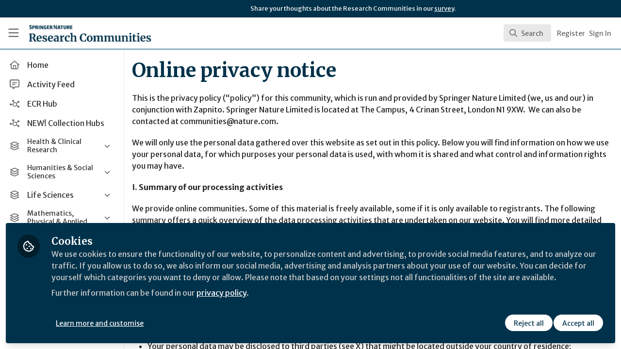

--- FILE ---
content_type: text/html; charset=utf-8
request_url: https://communities.springernature.com/privacy-policy
body_size: 18964
content:


<!doctype html>
<html class="zapnito" lang="en">
  <head prefix="og: http://ogp.me/ns# article: http://ogp.me/ns/article# video: http://ogp.me/ns/video#">
  <title>Online privacy notice | Research Communities by Springer Nature</title>

  <!-- Meta -->
  <meta charset="utf-8">
  <meta http-equiv="X-UA-Compatible" content="IE=edge">
  <meta name="viewport" content="width=device-width, initial-scale=1">
  <meta name="description" content="">
  <meta name="author" content="Research Communities by Springer Nature">
  <meta property="og:site_name" content="Research Communities by Springer Nature">
  <meta property="og:locale" content="en_GB">
    <link href="https://images.zapnito.com" rel="preconnect">
  <meta name="csrf-param" content="authenticity_token" />
<meta name="csrf-token" content="wMk33to6r10n1mQQen5Hus3d1l0JVpQa2qHPg_lSHTPv944SInT_6e2-9T1P_0hDACQ0lZu4khaxEJquZwBc_w" />
    <link rel="alternate" type="application/rss+xml" title="RSS" href="https://communities.springernature.com/rss.xml" />
  <link rel="apple-touch-icon" href="https://communities.springernature.com/theme/assets/touch-icon.png?cache_key=f18f12d42c73f29589d6e86db0131f75eb1b1b60&amp;theme=springer-nature-research-communities">
  <link rel="icon" href="https://communities.springernature.com/theme/assets/favicon.png?cache_key=2b92cc2383ca6a31a84ec487ec4beef763f3e4b1&amp;theme=springer-nature-research-communities">
  <!-- end -->

  <!-- Zapnito -->
  <meta name="zapnito:release" content="v5890">
  <script>
//<![CDATA[
window.zapnito={};zapnito.advertising={"ad_unit_path":"/privacy-policy"};zapnito.session={"authenticated":false,"referrer_url":null,"switched_user_from_id":null,"switched_user_to_id":null};zapnito.env={"RAILS_ENV":"production","EMBER_ENV":null,"FILESTACK_API_KEY":"AyqmsPN5ETBqjso42fsNgz","CDN_IMAGE_HOST":"https://images.zapnito.com","AWS_CDN_PUBLIC_ACTIVE_STORAGE_HOST":"https://public-storage.zapnito.com","USER_DELETION_HOURLY_DELAY":"24","DISABLE_IN_APP_NOTIFICATIONS":false};zapnito.segment={"session_id":"930672363cf259e0a4dcd3eec6673e9c","request_path":"/privacy-policy","request_url":"https://communities.springernature.com/privacy-policy","request_user_agent":"Mozilla/5.0 (Macintosh; Intel Mac OS X 10_15_7) AppleWebKit/537.36 (KHTML, like Gecko) Chrome/131.0.0.0 Safari/537.36; ClaudeBot/1.0; +claudebot@anthropic.com)","request_ip_address":"52.14.183.0","current_tenant_id":46,"current_customer_id":32,"current_hubspot_deal_id":"6745675437"};zapnito.password_requirements={"characters":{"uppercase":["A","B","C","D","E","F","G","H","I","J","K","L","M","N","O","P","Q","R","S","T","U","V","W","X","Y","Z"],"number":["0","1","2","3","4","5","6","7","8","9"],"lowercase":["a","b","c","d","e","f","g","h","i","j","k","l","m","n","o","p","q","r","s","t","u","v","w","x","y","z"]},"length":[8,128]};
//]]>
</script>
  <!-- end -->

  

  

  <!-- Code Snippets -->
  
  
  
  
  <!-- end -->

  <!-- Schema -->
  <!-- end -->

  <!-- Styles -->
  <link rel="stylesheet" href="/vite/assets/tailwind-DqkIs6Ft.css" />
  <link rel="stylesheet" href="/vite/assets/legacy-DiQ7V62A.css" />
  <link rel="stylesheet" href="/vite/assets/application-DdxfEYlU.css" />
  
  <!-- end -->

  <!-- Theme -->
  <link rel="stylesheet" href="https://communities.springernature.com/fonts.css?cache_key=ec2a06a416f31340922c927646253f2e83a87a22&amp;theme=springer-nature-research-communities" />
  <link rel="stylesheet" href="https://communities.springernature.com/theme.css?cache_key=18ca01714791484132829a49dad61a724104baa2&amp;theme=springer-nature-research-communities" />
  <!-- end -->

  <!-- Scripts -->
  <script src="/vite/assets/application-COZ-wt-B.js" crossorigin="anonymous" type="module"></script><link rel="modulepreload" href="/vite/assets/_commonjsHelpers-C4iS2aBk.js" as="script" crossorigin="anonymous">
<link rel="modulepreload" href="/vite/assets/___vite-browser-external_commonjs-proxy-BqV5D26a.js" as="script" crossorigin="anonymous">
<link rel="modulepreload" href="/vite/assets/parser-Bix0bVIi.js" as="script" crossorigin="anonymous">
<link rel="modulepreload" href="/vite/assets/printer-8oNpX3nQ.js" as="script" crossorigin="anonymous">
<link rel="modulepreload" href="/vite/assets/visitor-fDJDJ0EJ.js" as="script" crossorigin="anonymous">
  <script src="/vite/assets/icons-B2h9fHQl.js" crossorigin="anonymous" type="module" async="async"></script>
  <!-- end -->

  <!-- Custom Head -->
    <meta name="google-site-verification" content="tMt7gXO3wolu3A2j2g_un8j8-9oacvoGEgNyIirizD4" />
  <!-- end -->

  <!-- Custom Scripts -->
  <script type="javascript/blocked" data-consent="measurement">
    (function(h,o,t,j,a,r){
        h.hj=h.hj||function(){(h.hj.q=h.hj.q||[]).push(arguments)};
        h._hjSettings={hjid:3778248,hjsv:6};
        a=o.getElementsByTagName('head')[0];
        r=o.createElement('script');r.async=1;
        r.src=t+h._hjSettings.hjid+j+h._hjSettings.hjsv;
        a.appendChild(r);
    })(window,document,'https://static.hotjar.com/c/hotjar-','.js?sv=');
</script><!-- Google Tag Manager -->
<script>(function(w,d,s,l,i){w[l]=w[l]||[];w[l].push({'gtm.start':
new Date().getTime(),event:'gtm.js'});var f=d.getElementsByTagName(s)[0],
j=d.createElement(s),dl=l!='dataLayer'?'&l='+l:'';j.async=true;j.src=
'https://www.googletagmanager.com/gtm.js?id='+i+dl;f.parentNode.insertBefore(j,f);
})(window,document,'script','dataLayer','GTM-MZ68P7FR');</script>
<!-- End Google Tag Manager -->

  <!-- end -->

  <!-- Custom Styles -->
    <link rel="stylesheet" href="/custom.css?cache_key=26e7268372635eb7c5101d959a2aa9b94ec5d446" />
  <!-- end -->



  

  <script type="javascript/blocked" data-consent="measurement">
    !function(g,s,q,r,d){r=g[r]=g[r]||function(){(r.q=r.q||[]).push(
    arguments)};d=s.createElement(q);q=s.getElementsByTagName(q)[0];
    d.src="//d1l6p2sc9645hc.cloudfront.net/tracker.js";q.parentNode.
    insertBefore(d,q)}(window,document,"script","_gs");

    _gs("GSN-470882-X", "master");

      _gs("GSN-983739-W", "tenant");

      _gs("unidentify");

      _gs('set', 'chat', { button: true });
  </script>

  <script type="javascript/blocked" data-consent="measurement">
    (function(i,s,o,g,r,a,m){i["GoogleAnalyticsObject"]=r;i[r]=i[r]||function(){
    (i[r].q=i[r].q||[]).push(arguments)},i[r].l=1*new Date();a=s.createElement(o),
    m=s.getElementsByTagName(o)[0];a.async=1;a.src=g;m.parentNode.insertBefore(a,m)
    })(window,document,"script","//www.google-analytics.com/analytics.js","ga");

      ga("create", "UA-71668177-1", "auto", "defaulttracker");

    ga("defaulttracker.send", "pageview");
  </script>

  
</head>

  <body class="overscroll-none springer-nature-research-communities user-signed-out rails guest-pages guest-pages-privacy_policy privacy-notice_npjdm ">
    <a data-zapnito-skip-nav href="#main-content">Skip to main content</a>
    <!-- Google Tag Manager (noscript) -->
<noscript><iframe src="https://www.googletagmanager.com/ns.html?id=GTM-MZ68P7FR" height="0" width="0" style="display:none;visibility:hidden"></iframe></noscript>
<!-- End Google Tag Manager (noscript) -->
<script> _gs('master.set', 'chat', false); _gs('tenant.set', 'chat', { button: false, assistant: false }); </script>


    

    <div class="wrapper overflow-hidden">
          <div class="branding-bar flex relative z-10">
    <div class="branding-bar">
<div class="branding-bar__wrap">
<div class="branding-bar__parent" style="padding-left:40%;">
Share your thoughts about the Research Communities in our <a href="https://springernature.eu.qualtrics.com/jfe/form/SV_0HPh4JlBoFH5EUK?&amp;Community=Researchers">survey</a>.
  </div>
<div class="branding-bar__kitemark">
</div>
</div>
</div>
  </div>

  <style type="text/css">
    .branding-bar {
      height: 36px !important;
    }


    @media (min-width: 750px) {
      .min-h-screen-navbar {
        min-height: calc(100vh - var(--navbar-height) - 36px) !important;
      }

      .h-screen-navbar,
      .sm\:h-screen-navbar,
      .md\:h-screen-navbar,
      .lg\:h-screen-navbar,
      .xl\:h-screen-navbar {
        height: calc(100vh - var(--navbar-height) - 36px) !important;
      }
    }
  </style>

        <header data-zapnito-navbar role="banner" aria-label="Main site navigation">
  <div class="flex items-center bg-brand-navbar h-navbar">
    <button
      type="button"
      class="w-14 cursor-pointer p-4"
      data-toggle-universal-sidebar="true"
      data-test-universal-sidebar-toggle
      data-zapnito-navbar-sidebar-toggle
      aria-label="Toggle universal sidebar"
    >
      <svg xmlns="http://www.w3.org/2000/svg" viewBox="0 0 448 512" class="h-6 w-6 text-brand-navbar-button-text-color fill-current group-hover:text-brand-navbar-button-background-color-hover transition-colors" role="img" aria-hidden="true">
        <title>Menu Icon</title>
        <path d="M0 88C0 74.7 10.7 64 24 64l400 0c13.3 0 24 10.7 24 24s-10.7 24-24 24L24 112C10.7 112 0 101.3 0 88zM0 248c0-13.3 10.7-24 24-24l400 0c13.3 0 24 10.7 24 24s-10.7 24-24 24L24 272c-13.3 0-24-10.7-24-24zM448 408c0 13.3-10.7 24-24 24L24 432c-13.3 0-24-10.7-24-24s10.7-24 24-24l400 0c13.3 0 24 10.7 24 24z"/>
      </svg>
    </button>

    <a class="hidden xs:inline-block h-14 min-w-24 mr-8" aria-label="Home" href="/">
      <div data-zapnito-brand-logo class="m-0 h-full bg-no-repeat bg-center" aria-hidden="true">
        <span class="sr-only">Research Communities by Springer Nature</span>
      </div>
</a>
    <nav class="flex justify-end items-center w-full" role="navigation" aria-label="User navigation">
      <div id="navbar-app"></div>
      <script src="/vite/assets/index-Bc6n2PLY.js" crossorigin="anonymous" type="module"></script><link rel="modulepreload" href="/vite/assets/Author-BjG_zV1W.js" as="script" crossorigin="anonymous">
<link rel="modulepreload" href="/vite/assets/index-CcTTIHkp.js" as="script" crossorigin="anonymous">
<link rel="modulepreload" href="/vite/assets/_commonjsHelpers-C4iS2aBk.js" as="script" crossorigin="anonymous">
<link rel="modulepreload" href="/vite/assets/combobox-88cUfmV7.js" as="script" crossorigin="anonymous">
<link rel="modulepreload" href="/vite/assets/App-B56Kq2o3.js" as="script" crossorigin="anonymous">
<link rel="modulepreload" href="/vite/assets/queries-BJw_VX_-.js" as="script" crossorigin="anonymous">
<link rel="modulepreload" href="/vite/assets/useCommandPaletteSearch-l1u8jMYc.js" as="script" crossorigin="anonymous">
<link rel="modulepreload" href="/vite/assets/visitor-fDJDJ0EJ.js" as="script" crossorigin="anonymous">
<link rel="modulepreload" href="/vite/assets/parser-Bix0bVIi.js" as="script" crossorigin="anonymous">
<link rel="modulepreload" href="/vite/assets/printer-8oNpX3nQ.js" as="script" crossorigin="anonymous">
<link rel="modulepreload" href="/vite/assets/CommandPalette-lKQ_Pehq.js" as="script" crossorigin="anonymous">
<link rel="modulepreload" href="/vite/assets/useKeyboardShortcuts-ChKaqlOh.js" as="script" crossorigin="anonymous">
<link rel="modulepreload" href="/vite/assets/searchUtils-CtQ_BGy3.js" as="script" crossorigin="anonymous">
<link rel="modulepreload" href="/vite/assets/SearchInput-CLq_dIlm.js" as="script" crossorigin="anonymous">
<link rel="modulepreload" href="/vite/assets/SearchIcon-DNwsdJsD.js" as="script" crossorigin="anonymous">
<link rel="modulepreload" href="/vite/assets/SearchResults-BpR8PaL4.js" as="script" crossorigin="anonymous">
<link rel="modulepreload" href="/vite/assets/ViewAll-RvkfH1Be.js" as="script" crossorigin="anonymous">
<link rel="modulepreload" href="/vite/assets/SearchResultRenderer-4AGLx_zd.js" as="script" crossorigin="anonymous">
<link rel="modulepreload" href="/vite/assets/Content-D2Qcn0jl.js" as="script" crossorigin="anonymous">
<link rel="modulepreload" href="/vite/assets/cloudflare-image-compression-CWBc8szR.js" as="script" crossorigin="anonymous">
<link rel="modulepreload" href="/vite/assets/User-DZef9LnE.js" as="script" crossorigin="anonymous">
<link rel="modulepreload" href="/vite/assets/Org-BN1G2HIh.js" as="script" crossorigin="anonymous">
<link rel="modulepreload" href="/vite/assets/Discussion-BA9NHgfa.js" as="script" crossorigin="anonymous">
<link rel="modulepreload" href="/vite/assets/ThirdPartyResources-JbpUUXYO.js" as="script" crossorigin="anonymous">
<link rel="modulepreload" href="/vite/assets/Event-0fnvooZK.js" as="script" crossorigin="anonymous">
<link rel="modulepreload" href="/vite/assets/Room-DDAYKGat.js" as="script" crossorigin="anonymous">
<link rel="modulepreload" href="/vite/assets/Course-L5cT1u9h.js" as="script" crossorigin="anonymous">
<link rel="modulepreload" href="/vite/assets/NoResults-CqyOKRXO.js" as="script" crossorigin="anonymous">
<link rel="modulepreload" href="/vite/assets/EmptyState--QkNy5WO.js" as="script" crossorigin="anonymous">

      <div class="flex items-center">
          <ul class="flex list-none gap-2 pl-2 sm:pr-4" role="menu">
                <li class="hidden xs:block" role="none">
                  <a class="px-1" data-zapnito-navbar-text-button="" aria-label="Sign up" role="menuitem" href="/users/sign_up">Register</a>
                </li>
              <li role="none">
                <a class="pl-3 pr-4 sm:px-1" data-test-signin-button="" data-zapnito-navbar-text-button="" aria-label="Sign in" role="menuitem" href="/users/sign_in">Sign In</a>
              </li>
      </ul>
    </div>
  </nav>
</header>


      <div class="h-screen-navbar">
        <div class="flex h-full">
          <aside data-controller="universal-sidebar" class="relative flex h-screen-navbar flex-col">
  <div
    data-universal-sidebar-target="overlay"
    data-overlay-active="false"
    role="dialog"
  ></div>
  <section
    data-test-universal-sidebar
    data-universal-sidebar-target="sidebar"
    data-zapnito-universal-sidebar="untoggled"
    
    class="absolute left-0 top-0 sm:static z-90 h-screen-navbar overflow-y-auto md:flex w-64 flex-grow flex-col transition-all ease-in-out duration-200 justify-between border-r border-gray-200 bg-white"
  >
    <div class="relative flex flex-col flex-grow inset-0 h-screen-navbar">
      
      <div class="flex flex-auto w-full overflow-y-auto px-3 py-4">
        <ul class="flex flex-col w-full m-0 p-0 list-none">

              <li title="Home" class="flex items-center space-x-3 mb-1">
                <a data-controller="segment-tracking" data-segment-tracking-id-value="navigation_clicked" data-segment-tracking-json-value="{ &quot;navigation_title&quot;: &quot;Home&quot;,
                           &quot;navigation_url&quot;: &quot;/&quot;,
                           &quot;navigation_location&quot;: &quot;sidebar&quot;}" target="_self" class="flex w-full items-center space-x-4 rounded p-2 text-gray-700 hover:bg-gray-100 hover:text-gray-900 hover:no-underline" href="/">
                  <i class="fa-lg w-5 h-5 text-gray-600 far fa-house"></i>
                  <span class="text-gray-700 leading-tight line-clamp-2 text-base">
                    Home
                  </span>
</a>              </li>


              <li title="Activity Feed" class="flex items-center space-x-3 mb-1">
                <a data-controller="segment-tracking" data-segment-tracking-id-value="navigation_clicked" data-segment-tracking-json-value="{ &quot;navigation_title&quot;: &quot;Activity Feed&quot;,
                           &quot;navigation_url&quot;: &quot;https://communities.springernature.com/activity&quot;,
                           &quot;navigation_location&quot;: &quot;sidebar&quot;}" target="_self" class="flex w-full items-center space-x-4 rounded p-2 text-gray-700 hover:bg-gray-100 hover:text-gray-900 hover:no-underline" href="https://communities.springernature.com/activity">
                  <i class="fa-lg w-5 h-5 text-gray-600 far fa-message-lines"></i>
                  <span class="text-gray-700 leading-tight line-clamp-2 text-base">
                    Activity Feed
                  </span>
</a>              </li>


              <li title="ECR Hub" class="flex items-center space-x-3 mb-1">
                <a data-controller="segment-tracking" data-segment-tracking-id-value="navigation_clicked" data-segment-tracking-json-value="{ &quot;navigation_title&quot;: &quot;ECR Hub&quot;,
                           &quot;navigation_url&quot;: &quot;/rooms/ecr-hub&quot;,
                           &quot;navigation_location&quot;: &quot;sidebar&quot;}" target="_self" class="flex w-full items-center space-x-4 rounded p-2 text-gray-700 hover:bg-gray-100 hover:text-gray-900 hover:no-underline" href="/rooms/ecr-hub">
                  <i class="fa-lg w-5 h-5 text-gray-600 far fa-chart-network"></i>
                  <span class="text-gray-700 leading-tight line-clamp-2 text-base">
                    ECR Hub
                  </span>
</a>              </li>


              <li title="NEW! Collection Hubs" class="flex items-center space-x-3 mb-1">
                <a data-controller="segment-tracking" data-segment-tracking-id-value="navigation_clicked" data-segment-tracking-json-value="{ &quot;navigation_title&quot;: &quot;NEW! Collection Hubs&quot;,
                           &quot;navigation_url&quot;: &quot;/pages/Collection-Hubs&quot;,
                           &quot;navigation_location&quot;: &quot;sidebar&quot;}" target="_self" class="flex w-full items-center space-x-4 rounded p-2 text-gray-700 hover:bg-gray-100 hover:text-gray-900 hover:no-underline" href="/pages/Collection-Hubs">
                  <i class="fa-lg w-5 h-5 text-gray-600 far fa-chart-network"></i>
                  <span class="text-gray-700 leading-tight line-clamp-2 text-base">
                    NEW! Collection Hubs
                  </span>
</a>              </li>


              <li
                data-universal-sidebar-target="grouping"
                aria-expanded="false"
                title="Health &amp; Clinical Research"
                class="flex flex-col mb-1"
                data-universal-sidebar-grouping-id="2622"
              >
                <button
                  data-action="universal-sidebar#toggleGrouping"
                  data-universal-sidebar-grouping-id="2622"
                  class="flex items-center justify-between p-2 rounded hover:bg-gray-100 hover:text-gray-900 hover:no-underline"
                >
                  <span class="flex items-center text-left space-x-4">
                    <i class="fa-lg w-5 h-5 text-gray-600 far fa-layer-group"></i>
                    <span class="text-gray-700 leading-tight line-clamp-2 text-sm">
                      Health &amp; Clinical Research
                    </span>
                  </span>
                  <i data-universal-sidebar-group-chevron class="fa-regular fa-chevron-down h-3 w-3 text-gray-700 ease-in-out hover:text-gray-900 transform transition-transform duration-300 mx-2"></i>
                </button>
                <section data-universal-sidebar-children-wrapper>
                  <ul data-universal-sidebar-children class="m-0 p-0">
                      <li title="Biomedical Research" class="flex focus:ring-2 rounded">
                        <a data-controller="segment-tracking" data-segment-tracking-id-value="navigation_clicked" data-segment-tracking-json-value="{ &quot;navigation_title&quot;: &quot;Biomedical Research&quot;,
                                  &quot;navigation_url&quot;: &quot;https://communities.springernature.com/c/biomedical-research&quot;,
                                  &quot;navigation_location&quot;: &quot;sidebar&quot;}" target="_self" tabindex="-1" class="flex w-full items-center space-x-4 rounded p-2 mx-0.5 text-gray-700 hover:bg-gray-100 hover:text-gray-900 hover:no-underline" href="https://communities.springernature.com/c/biomedical-research">
                          <span class="ml-9 text-xs text-gray-700 leading-tight line-clamp-2">
                            Biomedical Research
                          </span>
</a>                      </li>
                      <li title="General &amp; Internal Medicine" class="flex focus:ring-2 rounded">
                        <a data-controller="segment-tracking" data-segment-tracking-id-value="navigation_clicked" data-segment-tracking-json-value="{ &quot;navigation_title&quot;: &quot;General &amp; Internal Medicine&quot;,
                                  &quot;navigation_url&quot;: &quot;https://communities.springernature.com/c/general-internal-medicine&quot;,
                                  &quot;navigation_location&quot;: &quot;sidebar&quot;}" target="_self" tabindex="-1" class="flex w-full items-center space-x-4 rounded p-2 mx-0.5 text-gray-700 hover:bg-gray-100 hover:text-gray-900 hover:no-underline" href="https://communities.springernature.com/c/general-internal-medicine">
                          <span class="ml-9 text-xs text-gray-700 leading-tight line-clamp-2">
                            General &amp; Internal Medicine
                          </span>
</a>                      </li>
                      <li title="Healthcare &amp; Nursing" class="flex focus:ring-2 rounded">
                        <a data-controller="segment-tracking" data-segment-tracking-id-value="navigation_clicked" data-segment-tracking-json-value="{ &quot;navigation_title&quot;: &quot;Healthcare &amp; Nursing&quot;,
                                  &quot;navigation_url&quot;: &quot;https://communities.springernature.com/c/healthcare-nursing&quot;,
                                  &quot;navigation_location&quot;: &quot;sidebar&quot;}" target="_self" tabindex="-1" class="flex w-full items-center space-x-4 rounded p-2 mx-0.5 text-gray-700 hover:bg-gray-100 hover:text-gray-900 hover:no-underline" href="https://communities.springernature.com/c/healthcare-nursing">
                          <span class="ml-9 text-xs text-gray-700 leading-tight line-clamp-2">
                            Healthcare &amp; Nursing
                          </span>
</a>                      </li>
                      <li title="Paediatrics, Reproductive Medicine &amp; Geriatrics" class="flex focus:ring-2 rounded">
                        <a data-controller="segment-tracking" data-segment-tracking-id-value="navigation_clicked" data-segment-tracking-json-value="{ &quot;navigation_title&quot;: &quot;Paediatrics, Reproductive Medicine &amp; Geriatrics&quot;,
                                  &quot;navigation_url&quot;: &quot;https://communities.springernature.com/c/paediatrics-reproductive-medicine-geriatrics&quot;,
                                  &quot;navigation_location&quot;: &quot;sidebar&quot;}" target="_self" tabindex="-1" class="flex w-full items-center space-x-4 rounded p-2 mx-0.5 text-gray-700 hover:bg-gray-100 hover:text-gray-900 hover:no-underline" href="https://communities.springernature.com/c/paediatrics-reproductive-medicine-geriatrics">
                          <span class="ml-9 text-xs text-gray-700 leading-tight line-clamp-2">
                            Paediatrics, Reproductive Medicine &amp; Geriatrics
                          </span>
</a>                      </li>
                      <li title="Pharmacy &amp; Pharmacology" class="flex focus:ring-2 rounded">
                        <a data-controller="segment-tracking" data-segment-tracking-id-value="navigation_clicked" data-segment-tracking-json-value="{ &quot;navigation_title&quot;: &quot;Pharmacy &amp; Pharmacology&quot;,
                                  &quot;navigation_url&quot;: &quot;https://communities.springernature.com/c/pharmacy-pharmacology&quot;,
                                  &quot;navigation_location&quot;: &quot;sidebar&quot;}" target="_self" tabindex="-1" class="flex w-full items-center space-x-4 rounded p-2 mx-0.5 text-gray-700 hover:bg-gray-100 hover:text-gray-900 hover:no-underline" href="https://communities.springernature.com/c/pharmacy-pharmacology">
                          <span class="ml-9 text-xs text-gray-700 leading-tight line-clamp-2">
                            Pharmacy &amp; Pharmacology
                          </span>
</a>                      </li>
                      <li title="Public Health" class="flex focus:ring-2 rounded">
                        <a data-controller="segment-tracking" data-segment-tracking-id-value="navigation_clicked" data-segment-tracking-json-value="{ &quot;navigation_title&quot;: &quot;Public Health&quot;,
                                  &quot;navigation_url&quot;: &quot;https://communities.springernature.com/c/public-health&quot;,
                                  &quot;navigation_location&quot;: &quot;sidebar&quot;}" target="_self" tabindex="-1" class="flex w-full items-center space-x-4 rounded p-2 mx-0.5 text-gray-700 hover:bg-gray-100 hover:text-gray-900 hover:no-underline" href="https://communities.springernature.com/c/public-health">
                          <span class="ml-9 text-xs text-gray-700 leading-tight line-clamp-2">
                            Public Health
                          </span>
</a>                      </li>
                      <li title="Surgery" class="flex focus:ring-2 rounded">
                        <a data-controller="segment-tracking" data-segment-tracking-id-value="navigation_clicked" data-segment-tracking-json-value="{ &quot;navigation_title&quot;: &quot;Surgery&quot;,
                                  &quot;navigation_url&quot;: &quot;https://communities.springernature.com/c/surgery&quot;,
                                  &quot;navigation_location&quot;: &quot;sidebar&quot;}" target="_self" tabindex="-1" class="flex w-full items-center space-x-4 rounded p-2 mx-0.5 text-gray-700 hover:bg-gray-100 hover:text-gray-900 hover:no-underline" href="https://communities.springernature.com/c/surgery">
                          <span class="ml-9 text-xs text-gray-700 leading-tight line-clamp-2">
                            Surgery
                          </span>
</a>                      </li>
                  </ul>
                </section>
              </li>


              <li
                data-universal-sidebar-target="grouping"
                aria-expanded="false"
                title="Humanities &amp; Social Sciences"
                class="flex flex-col mb-1"
                data-universal-sidebar-grouping-id="2635"
              >
                <button
                  data-action="universal-sidebar#toggleGrouping"
                  data-universal-sidebar-grouping-id="2635"
                  class="flex items-center justify-between p-2 rounded hover:bg-gray-100 hover:text-gray-900 hover:no-underline"
                >
                  <span class="flex items-center text-left space-x-4">
                    <i class="fa-lg w-5 h-5 text-gray-600 far fa-layer-group"></i>
                    <span class="text-gray-700 leading-tight line-clamp-2 text-sm">
                      Humanities &amp; Social Sciences
                    </span>
                  </span>
                  <i data-universal-sidebar-group-chevron class="fa-regular fa-chevron-down h-3 w-3 text-gray-700 ease-in-out hover:text-gray-900 transform transition-transform duration-300 mx-2"></i>
                </button>
                <section data-universal-sidebar-children-wrapper>
                  <ul data-universal-sidebar-children class="m-0 p-0">
                      <li title="Arts &amp; Humanities" class="flex focus:ring-2 rounded">
                        <a data-controller="segment-tracking" data-segment-tracking-id-value="navigation_clicked" data-segment-tracking-json-value="{ &quot;navigation_title&quot;: &quot;Arts &amp; Humanities&quot;,
                                  &quot;navigation_url&quot;: &quot;https://communities.springernature.com/c/arts-humanities&quot;,
                                  &quot;navigation_location&quot;: &quot;sidebar&quot;}" target="_self" tabindex="-1" class="flex w-full items-center space-x-4 rounded p-2 mx-0.5 text-gray-700 hover:bg-gray-100 hover:text-gray-900 hover:no-underline" href="https://communities.springernature.com/c/arts-humanities">
                          <span class="ml-9 text-xs text-gray-700 leading-tight line-clamp-2">
                            Arts &amp; Humanities
                          </span>
</a>                      </li>
                      <li title="Behavioural Sciences &amp; Psychology" class="flex focus:ring-2 rounded">
                        <a data-controller="segment-tracking" data-segment-tracking-id-value="navigation_clicked" data-segment-tracking-json-value="{ &quot;navigation_title&quot;: &quot;Behavioural Sciences &amp; Psychology&quot;,
                                  &quot;navigation_url&quot;: &quot;https://communities.springernature.com/c/behavioural-sciences-psychology&quot;,
                                  &quot;navigation_location&quot;: &quot;sidebar&quot;}" target="_self" tabindex="-1" class="flex w-full items-center space-x-4 rounded p-2 mx-0.5 text-gray-700 hover:bg-gray-100 hover:text-gray-900 hover:no-underline" href="https://communities.springernature.com/c/behavioural-sciences-psychology">
                          <span class="ml-9 text-xs text-gray-700 leading-tight line-clamp-2">
                            Behavioural Sciences &amp; Psychology
                          </span>
</a>                      </li>
                      <li title="Business &amp; Management" class="flex focus:ring-2 rounded">
                        <a data-controller="segment-tracking" data-segment-tracking-id-value="navigation_clicked" data-segment-tracking-json-value="{ &quot;navigation_title&quot;: &quot;Business &amp; Management&quot;,
                                  &quot;navigation_url&quot;: &quot;https://communities.springernature.com/c/business-management&quot;,
                                  &quot;navigation_location&quot;: &quot;sidebar&quot;}" target="_self" tabindex="-1" class="flex w-full items-center space-x-4 rounded p-2 mx-0.5 text-gray-700 hover:bg-gray-100 hover:text-gray-900 hover:no-underline" href="https://communities.springernature.com/c/business-management">
                          <span class="ml-9 text-xs text-gray-700 leading-tight line-clamp-2">
                            Business &amp; Management
                          </span>
</a>                      </li>
                      <li title="Economics" class="flex focus:ring-2 rounded">
                        <a data-controller="segment-tracking" data-segment-tracking-id-value="navigation_clicked" data-segment-tracking-json-value="{ &quot;navigation_title&quot;: &quot;Economics&quot;,
                                  &quot;navigation_url&quot;: &quot;https://communities.springernature.com/c/economics&quot;,
                                  &quot;navigation_location&quot;: &quot;sidebar&quot;}" target="_self" tabindex="-1" class="flex w-full items-center space-x-4 rounded p-2 mx-0.5 text-gray-700 hover:bg-gray-100 hover:text-gray-900 hover:no-underline" href="https://communities.springernature.com/c/economics">
                          <span class="ml-9 text-xs text-gray-700 leading-tight line-clamp-2">
                            Economics
                          </span>
</a>                      </li>
                      <li title="Education" class="flex focus:ring-2 rounded">
                        <a data-controller="segment-tracking" data-segment-tracking-id-value="navigation_clicked" data-segment-tracking-json-value="{ &quot;navigation_title&quot;: &quot;Education&quot;,
                                  &quot;navigation_url&quot;: &quot;https://communities.springernature.com/c/education&quot;,
                                  &quot;navigation_location&quot;: &quot;sidebar&quot;}" target="_self" tabindex="-1" class="flex w-full items-center space-x-4 rounded p-2 mx-0.5 text-gray-700 hover:bg-gray-100 hover:text-gray-900 hover:no-underline" href="https://communities.springernature.com/c/education">
                          <span class="ml-9 text-xs text-gray-700 leading-tight line-clamp-2">
                            Education
                          </span>
</a>                      </li>
                      <li title="Law, Politics &amp; International Studies" class="flex focus:ring-2 rounded">
                        <a data-controller="segment-tracking" data-segment-tracking-id-value="navigation_clicked" data-segment-tracking-json-value="{ &quot;navigation_title&quot;: &quot;Law, Politics &amp; International Studies&quot;,
                                  &quot;navigation_url&quot;: &quot;https://communities.springernature.com/c/law-politics-international-studies&quot;,
                                  &quot;navigation_location&quot;: &quot;sidebar&quot;}" target="_self" tabindex="-1" class="flex w-full items-center space-x-4 rounded p-2 mx-0.5 text-gray-700 hover:bg-gray-100 hover:text-gray-900 hover:no-underline" href="https://communities.springernature.com/c/law-politics-international-studies">
                          <span class="ml-9 text-xs text-gray-700 leading-tight line-clamp-2">
                            Law, Politics &amp; International Studies
                          </span>
</a>                      </li>
                      <li title="Philosophy &amp; Religion" class="flex focus:ring-2 rounded">
                        <a data-controller="segment-tracking" data-segment-tracking-id-value="navigation_clicked" data-segment-tracking-json-value="{ &quot;navigation_title&quot;: &quot;Philosophy &amp; Religion&quot;,
                                  &quot;navigation_url&quot;: &quot;https://communities.springernature.com/c/philosophy-religion&quot;,
                                  &quot;navigation_location&quot;: &quot;sidebar&quot;}" target="_self" tabindex="-1" class="flex w-full items-center space-x-4 rounded p-2 mx-0.5 text-gray-700 hover:bg-gray-100 hover:text-gray-900 hover:no-underline" href="https://communities.springernature.com/c/philosophy-religion">
                          <span class="ml-9 text-xs text-gray-700 leading-tight line-clamp-2">
                            Philosophy &amp; Religion
                          </span>
</a>                      </li>
                      <li title="Social Sciences" class="flex focus:ring-2 rounded">
                        <a data-controller="segment-tracking" data-segment-tracking-id-value="navigation_clicked" data-segment-tracking-json-value="{ &quot;navigation_title&quot;: &quot;Social Sciences&quot;,
                                  &quot;navigation_url&quot;: &quot;https://communities.springernature.com/c/social-sciences&quot;,
                                  &quot;navigation_location&quot;: &quot;sidebar&quot;}" target="_self" tabindex="-1" class="flex w-full items-center space-x-4 rounded p-2 mx-0.5 text-gray-700 hover:bg-gray-100 hover:text-gray-900 hover:no-underline" href="https://communities.springernature.com/c/social-sciences">
                          <span class="ml-9 text-xs text-gray-700 leading-tight line-clamp-2">
                            Social Sciences
                          </span>
</a>                      </li>
                  </ul>
                </section>
              </li>


              <li
                data-universal-sidebar-target="grouping"
                aria-expanded="false"
                title="Life Sciences"
                class="flex flex-col mb-1"
                data-universal-sidebar-grouping-id="2558"
              >
                <button
                  data-action="universal-sidebar#toggleGrouping"
                  data-universal-sidebar-grouping-id="2558"
                  class="flex items-center justify-between p-2 rounded hover:bg-gray-100 hover:text-gray-900 hover:no-underline"
                >
                  <span class="flex items-center text-left space-x-4">
                    <i class="fa-lg w-5 h-5 text-gray-600 far fa-layer-group"></i>
                    <span class="text-gray-700 leading-tight line-clamp-2 text-base">
                      Life Sciences
                    </span>
                  </span>
                  <i data-universal-sidebar-group-chevron class="fa-regular fa-chevron-down h-3 w-3 text-gray-700 ease-in-out hover:text-gray-900 transform transition-transform duration-300 mx-2"></i>
                </button>
                <section data-universal-sidebar-children-wrapper>
                  <ul data-universal-sidebar-children class="m-0 p-0">
                      <li title="Agricultural &amp; Food Science" class="flex focus:ring-2 rounded">
                        <a data-controller="segment-tracking" data-segment-tracking-id-value="navigation_clicked" data-segment-tracking-json-value="{ &quot;navigation_title&quot;: &quot;Agricultural &amp; Food Science&quot;,
                                  &quot;navigation_url&quot;: &quot;https://communities.springernature.com/c/agricultural-food-science&quot;,
                                  &quot;navigation_location&quot;: &quot;sidebar&quot;}" target="_self" tabindex="-1" class="flex w-full items-center space-x-4 rounded p-2 mx-0.5 text-gray-700 hover:bg-gray-100 hover:text-gray-900 hover:no-underline" href="https://communities.springernature.com/c/agricultural-food-science">
                          <span class="ml-9 text-xs text-gray-700 leading-tight line-clamp-2">
                            Agricultural &amp; Food Science
                          </span>
</a>                      </li>
                      <li title="Anatomy &amp; Physiology" class="flex focus:ring-2 rounded">
                        <a data-controller="segment-tracking" data-segment-tracking-id-value="navigation_clicked" data-segment-tracking-json-value="{ &quot;navigation_title&quot;: &quot;Anatomy &amp; Physiology&quot;,
                                  &quot;navigation_url&quot;: &quot;https://communities.springernature.com/c/anatomy-physiology&quot;,
                                  &quot;navigation_location&quot;: &quot;sidebar&quot;}" target="_self" tabindex="-1" class="flex w-full items-center space-x-4 rounded p-2 mx-0.5 text-gray-700 hover:bg-gray-100 hover:text-gray-900 hover:no-underline" href="https://communities.springernature.com/c/anatomy-physiology">
                          <span class="ml-9 text-xs text-gray-700 leading-tight line-clamp-2">
                            Anatomy &amp; Physiology
                          </span>
</a>                      </li>
                      <li title="Bioengineering &amp; Biotechnology" class="flex focus:ring-2 rounded">
                        <a data-controller="segment-tracking" data-segment-tracking-id-value="navigation_clicked" data-segment-tracking-json-value="{ &quot;navigation_title&quot;: &quot;Bioengineering &amp; Biotechnology&quot;,
                                  &quot;navigation_url&quot;: &quot;https://communities.springernature.com/c/bioengineering-biotechnology&quot;,
                                  &quot;navigation_location&quot;: &quot;sidebar&quot;}" target="_self" tabindex="-1" class="flex w-full items-center space-x-4 rounded p-2 mx-0.5 text-gray-700 hover:bg-gray-100 hover:text-gray-900 hover:no-underline" href="https://communities.springernature.com/c/bioengineering-biotechnology">
                          <span class="ml-9 text-xs text-gray-700 leading-tight line-clamp-2">
                            Bioengineering &amp; Biotechnology
                          </span>
</a>                      </li>
                      <li title="Cancer" class="flex focus:ring-2 rounded">
                        <a data-controller="segment-tracking" data-segment-tracking-id-value="navigation_clicked" data-segment-tracking-json-value="{ &quot;navigation_title&quot;: &quot;Cancer&quot;,
                                  &quot;navigation_url&quot;: &quot;https://communities.springernature.com/c/cancer&quot;,
                                  &quot;navigation_location&quot;: &quot;sidebar&quot;}" target="_self" tabindex="-1" class="flex w-full items-center space-x-4 rounded p-2 mx-0.5 text-gray-700 hover:bg-gray-100 hover:text-gray-900 hover:no-underline" href="https://communities.springernature.com/c/cancer">
                          <span class="ml-9 text-xs text-gray-700 leading-tight line-clamp-2">
                            Cancer
                          </span>
</a>                      </li>
                      <li title="Cell &amp; Molecular Biology" class="flex focus:ring-2 rounded">
                        <a data-controller="segment-tracking" data-segment-tracking-id-value="navigation_clicked" data-segment-tracking-json-value="{ &quot;navigation_title&quot;: &quot;Cell &amp; Molecular Biology&quot;,
                                  &quot;navigation_url&quot;: &quot;https://communities.springernature.com/c/cell-molecular-biology&quot;,
                                  &quot;navigation_location&quot;: &quot;sidebar&quot;}" target="_self" tabindex="-1" class="flex w-full items-center space-x-4 rounded p-2 mx-0.5 text-gray-700 hover:bg-gray-100 hover:text-gray-900 hover:no-underline" href="https://communities.springernature.com/c/cell-molecular-biology">
                          <span class="ml-9 text-xs text-gray-700 leading-tight line-clamp-2">
                            Cell &amp; Molecular Biology
                          </span>
</a>                      </li>
                      <li title="Ecology &amp; Evolution" class="flex focus:ring-2 rounded">
                        <a data-controller="segment-tracking" data-segment-tracking-id-value="navigation_clicked" data-segment-tracking-json-value="{ &quot;navigation_title&quot;: &quot;Ecology &amp; Evolution&quot;,
                                  &quot;navigation_url&quot;: &quot;https://communities.springernature.com/c/ecology-evolution&quot;,
                                  &quot;navigation_location&quot;: &quot;sidebar&quot;}" target="_self" tabindex="-1" class="flex w-full items-center space-x-4 rounded p-2 mx-0.5 text-gray-700 hover:bg-gray-100 hover:text-gray-900 hover:no-underline" href="https://communities.springernature.com/c/ecology-evolution">
                          <span class="ml-9 text-xs text-gray-700 leading-tight line-clamp-2">
                            Ecology &amp; Evolution
                          </span>
</a>                      </li>
                      <li title="Genetics &amp; Genomics" class="flex focus:ring-2 rounded">
                        <a data-controller="segment-tracking" data-segment-tracking-id-value="navigation_clicked" data-segment-tracking-json-value="{ &quot;navigation_title&quot;: &quot;Genetics &amp; Genomics&quot;,
                                  &quot;navigation_url&quot;: &quot;https://communities.springernature.com/c/genetics-genomics&quot;,
                                  &quot;navigation_location&quot;: &quot;sidebar&quot;}" target="_self" tabindex="-1" class="flex w-full items-center space-x-4 rounded p-2 mx-0.5 text-gray-700 hover:bg-gray-100 hover:text-gray-900 hover:no-underline" href="https://communities.springernature.com/c/genetics-genomics">
                          <span class="ml-9 text-xs text-gray-700 leading-tight line-clamp-2">
                            Genetics &amp; Genomics
                          </span>
</a>                      </li>
                      <li title="Immunology" class="flex focus:ring-2 rounded">
                        <a data-controller="segment-tracking" data-segment-tracking-id-value="navigation_clicked" data-segment-tracking-json-value="{ &quot;navigation_title&quot;: &quot;Immunology&quot;,
                                  &quot;navigation_url&quot;: &quot;https://communities.springernature.com/c/immunology&quot;,
                                  &quot;navigation_location&quot;: &quot;sidebar&quot;}" target="_self" tabindex="-1" class="flex w-full items-center space-x-4 rounded p-2 mx-0.5 text-gray-700 hover:bg-gray-100 hover:text-gray-900 hover:no-underline" href="https://communities.springernature.com/c/immunology">
                          <span class="ml-9 text-xs text-gray-700 leading-tight line-clamp-2">
                            Immunology
                          </span>
</a>                      </li>
                      <li title="Microbiology" class="flex focus:ring-2 rounded">
                        <a data-controller="segment-tracking" data-segment-tracking-id-value="navigation_clicked" data-segment-tracking-json-value="{ &quot;navigation_title&quot;: &quot;Microbiology&quot;,
                                  &quot;navigation_url&quot;: &quot;https://communities.springernature.com/c/microbiology&quot;,
                                  &quot;navigation_location&quot;: &quot;sidebar&quot;}" target="_self" tabindex="-1" class="flex w-full items-center space-x-4 rounded p-2 mx-0.5 text-gray-700 hover:bg-gray-100 hover:text-gray-900 hover:no-underline" href="https://communities.springernature.com/c/microbiology">
                          <span class="ml-9 text-xs text-gray-700 leading-tight line-clamp-2">
                            Microbiology
                          </span>
</a>                      </li>
                      <li title="Neuroscience" class="flex focus:ring-2 rounded">
                        <a data-controller="segment-tracking" data-segment-tracking-id-value="navigation_clicked" data-segment-tracking-json-value="{ &quot;navigation_title&quot;: &quot;Neuroscience&quot;,
                                  &quot;navigation_url&quot;: &quot;https://communities.springernature.com/c/neuroscience&quot;,
                                  &quot;navigation_location&quot;: &quot;sidebar&quot;}" target="_self" tabindex="-1" class="flex w-full items-center space-x-4 rounded p-2 mx-0.5 text-gray-700 hover:bg-gray-100 hover:text-gray-900 hover:no-underline" href="https://communities.springernature.com/c/neuroscience">
                          <span class="ml-9 text-xs text-gray-700 leading-tight line-clamp-2">
                            Neuroscience
                          </span>
</a>                      </li>
                      <li title="Plant Science" class="flex focus:ring-2 rounded">
                        <a data-controller="segment-tracking" data-segment-tracking-id-value="navigation_clicked" data-segment-tracking-json-value="{ &quot;navigation_title&quot;: &quot;Plant Science&quot;,
                                  &quot;navigation_url&quot;: &quot;https://communities.springernature.com/c/plant-science&quot;,
                                  &quot;navigation_location&quot;: &quot;sidebar&quot;}" target="_self" tabindex="-1" class="flex w-full items-center space-x-4 rounded p-2 mx-0.5 text-gray-700 hover:bg-gray-100 hover:text-gray-900 hover:no-underline" href="https://communities.springernature.com/c/plant-science">
                          <span class="ml-9 text-xs text-gray-700 leading-tight line-clamp-2">
                            Plant Science
                          </span>
</a>                      </li>
                      <li title="Zoology &amp; Veterinary Science" class="flex focus:ring-2 rounded">
                        <a data-controller="segment-tracking" data-segment-tracking-id-value="navigation_clicked" data-segment-tracking-json-value="{ &quot;navigation_title&quot;: &quot;Zoology &amp; Veterinary Science&quot;,
                                  &quot;navigation_url&quot;: &quot;https://communities.springernature.com/c/zoology-veterinary-science&quot;,
                                  &quot;navigation_location&quot;: &quot;sidebar&quot;}" target="_self" tabindex="-1" class="flex w-full items-center space-x-4 rounded p-2 mx-0.5 text-gray-700 hover:bg-gray-100 hover:text-gray-900 hover:no-underline" href="https://communities.springernature.com/c/zoology-veterinary-science">
                          <span class="ml-9 text-xs text-gray-700 leading-tight line-clamp-2">
                            Zoology &amp; Veterinary Science
                          </span>
</a>                      </li>
                  </ul>
                </section>
              </li>


              <li
                data-universal-sidebar-target="grouping"
                aria-expanded="false"
                title="Mathematics, Physical &amp; Applied Sciences"
                class="flex flex-col mb-1"
                data-universal-sidebar-grouping-id="2626"
              >
                <button
                  data-action="universal-sidebar#toggleGrouping"
                  data-universal-sidebar-grouping-id="2626"
                  class="flex items-center justify-between p-2 rounded hover:bg-gray-100 hover:text-gray-900 hover:no-underline"
                >
                  <span class="flex items-center text-left space-x-4">
                    <i class="fa-lg w-5 h-5 text-gray-600 far fa-layer-group"></i>
                    <span class="text-gray-700 leading-tight line-clamp-2 text-sm">
                      Mathematics, Physical &amp; Applied Sciences
                    </span>
                  </span>
                  <i data-universal-sidebar-group-chevron class="fa-regular fa-chevron-down h-3 w-3 text-gray-700 ease-in-out hover:text-gray-900 transform transition-transform duration-300 mx-2"></i>
                </button>
                <section data-universal-sidebar-children-wrapper>
                  <ul data-universal-sidebar-children class="m-0 p-0">
                      <li title="Astronomy" class="flex focus:ring-2 rounded">
                        <a data-controller="segment-tracking" data-segment-tracking-id-value="navigation_clicked" data-segment-tracking-json-value="{ &quot;navigation_title&quot;: &quot;Astronomy&quot;,
                                  &quot;navigation_url&quot;: &quot;https://communities.springernature.com/c/astronomy&quot;,
                                  &quot;navigation_location&quot;: &quot;sidebar&quot;}" target="_self" tabindex="-1" class="flex w-full items-center space-x-4 rounded p-2 mx-0.5 text-gray-700 hover:bg-gray-100 hover:text-gray-900 hover:no-underline" href="https://communities.springernature.com/c/astronomy">
                          <span class="ml-9 text-xs text-gray-700 leading-tight line-clamp-2">
                            Astronomy
                          </span>
</a>                      </li>
                      <li title="Chemistry" class="flex focus:ring-2 rounded">
                        <a data-controller="segment-tracking" data-segment-tracking-id-value="navigation_clicked" data-segment-tracking-json-value="{ &quot;navigation_title&quot;: &quot;Chemistry&quot;,
                                  &quot;navigation_url&quot;: &quot;https://communities.springernature.com/c/chemistry&quot;,
                                  &quot;navigation_location&quot;: &quot;sidebar&quot;}" target="_self" tabindex="-1" class="flex w-full items-center space-x-4 rounded p-2 mx-0.5 text-gray-700 hover:bg-gray-100 hover:text-gray-900 hover:no-underline" href="https://communities.springernature.com/c/chemistry">
                          <span class="ml-9 text-xs text-gray-700 leading-tight line-clamp-2">
                            Chemistry
                          </span>
</a>                      </li>
                      <li title="Civil Engineering" class="flex focus:ring-2 rounded">
                        <a data-controller="segment-tracking" data-segment-tracking-id-value="navigation_clicked" data-segment-tracking-json-value="{ &quot;navigation_title&quot;: &quot;Civil Engineering&quot;,
                                  &quot;navigation_url&quot;: &quot;https://communities.springernature.com/c/civil-engineering&quot;,
                                  &quot;navigation_location&quot;: &quot;sidebar&quot;}" target="_self" tabindex="-1" class="flex w-full items-center space-x-4 rounded p-2 mx-0.5 text-gray-700 hover:bg-gray-100 hover:text-gray-900 hover:no-underline" href="https://communities.springernature.com/c/civil-engineering">
                          <span class="ml-9 text-xs text-gray-700 leading-tight line-clamp-2">
                            Civil Engineering
                          </span>
</a>                      </li>
                      <li title="Computational Sciences" class="flex focus:ring-2 rounded">
                        <a data-controller="segment-tracking" data-segment-tracking-id-value="navigation_clicked" data-segment-tracking-json-value="{ &quot;navigation_title&quot;: &quot;Computational Sciences&quot;,
                                  &quot;navigation_url&quot;: &quot;https://communities.springernature.com/c/computational-sciences&quot;,
                                  &quot;navigation_location&quot;: &quot;sidebar&quot;}" target="_self" tabindex="-1" class="flex w-full items-center space-x-4 rounded p-2 mx-0.5 text-gray-700 hover:bg-gray-100 hover:text-gray-900 hover:no-underline" href="https://communities.springernature.com/c/computational-sciences">
                          <span class="ml-9 text-xs text-gray-700 leading-tight line-clamp-2">
                            Computational Sciences
                          </span>
</a>                      </li>
                      <li title="Earth &amp; Environment" class="flex focus:ring-2 rounded">
                        <a data-controller="segment-tracking" data-segment-tracking-id-value="navigation_clicked" data-segment-tracking-json-value="{ &quot;navigation_title&quot;: &quot;Earth &amp; Environment&quot;,
                                  &quot;navigation_url&quot;: &quot;https://communities.springernature.com/c/earth-environment&quot;,
                                  &quot;navigation_location&quot;: &quot;sidebar&quot;}" target="_self" tabindex="-1" class="flex w-full items-center space-x-4 rounded p-2 mx-0.5 text-gray-700 hover:bg-gray-100 hover:text-gray-900 hover:no-underline" href="https://communities.springernature.com/c/earth-environment">
                          <span class="ml-9 text-xs text-gray-700 leading-tight line-clamp-2">
                            Earth &amp; Environment
                          </span>
</a>                      </li>
                      <li title="Electrical &amp; Electronic Engineering" class="flex focus:ring-2 rounded">
                        <a data-controller="segment-tracking" data-segment-tracking-id-value="navigation_clicked" data-segment-tracking-json-value="{ &quot;navigation_title&quot;: &quot;Electrical &amp; Electronic Engineering&quot;,
                                  &quot;navigation_url&quot;: &quot;https://communities.springernature.com/c/electrical-electronic-engineering&quot;,
                                  &quot;navigation_location&quot;: &quot;sidebar&quot;}" target="_self" tabindex="-1" class="flex w-full items-center space-x-4 rounded p-2 mx-0.5 text-gray-700 hover:bg-gray-100 hover:text-gray-900 hover:no-underline" href="https://communities.springernature.com/c/electrical-electronic-engineering">
                          <span class="ml-9 text-xs text-gray-700 leading-tight line-clamp-2">
                            Electrical &amp; Electronic Engineering
                          </span>
</a>                      </li>
                      <li title="Materials" class="flex focus:ring-2 rounded">
                        <a data-controller="segment-tracking" data-segment-tracking-id-value="navigation_clicked" data-segment-tracking-json-value="{ &quot;navigation_title&quot;: &quot;Materials&quot;,
                                  &quot;navigation_url&quot;: &quot;https://communities.springernature.com/c/materials&quot;,
                                  &quot;navigation_location&quot;: &quot;sidebar&quot;}" target="_self" tabindex="-1" class="flex w-full items-center space-x-4 rounded p-2 mx-0.5 text-gray-700 hover:bg-gray-100 hover:text-gray-900 hover:no-underline" href="https://communities.springernature.com/c/materials">
                          <span class="ml-9 text-xs text-gray-700 leading-tight line-clamp-2">
                            Materials
                          </span>
</a>                      </li>
                      <li title="Mathematical &amp; Computational Engineering applications" class="flex focus:ring-2 rounded">
                        <a data-controller="segment-tracking" data-segment-tracking-id-value="navigation_clicked" data-segment-tracking-json-value="{ &quot;navigation_title&quot;: &quot;Mathematical &amp; Computational Engineering applications&quot;,
                                  &quot;navigation_url&quot;: &quot;https://communities.springernature.com/c/mathematical-computational-engineering-applications&quot;,
                                  &quot;navigation_location&quot;: &quot;sidebar&quot;}" target="_self" tabindex="-1" class="flex w-full items-center space-x-4 rounded p-2 mx-0.5 text-gray-700 hover:bg-gray-100 hover:text-gray-900 hover:no-underline" href="https://communities.springernature.com/c/mathematical-computational-engineering-applications">
                          <span class="ml-9 text-xs text-gray-700 leading-tight line-clamp-2">
                            Mathematical &amp; Computational Engineering applications
                          </span>
</a>                      </li>
                      <li title="Mathematics" class="flex focus:ring-2 rounded">
                        <a data-controller="segment-tracking" data-segment-tracking-id-value="navigation_clicked" data-segment-tracking-json-value="{ &quot;navigation_title&quot;: &quot;Mathematics&quot;,
                                  &quot;navigation_url&quot;: &quot;https://communities.springernature.com/c/mathematics&quot;,
                                  &quot;navigation_location&quot;: &quot;sidebar&quot;}" target="_self" tabindex="-1" class="flex w-full items-center space-x-4 rounded p-2 mx-0.5 text-gray-700 hover:bg-gray-100 hover:text-gray-900 hover:no-underline" href="https://communities.springernature.com/c/mathematics">
                          <span class="ml-9 text-xs text-gray-700 leading-tight line-clamp-2">
                            Mathematics
                          </span>
</a>                      </li>
                      <li title="Mechanical Engineering" class="flex focus:ring-2 rounded">
                        <a data-controller="segment-tracking" data-segment-tracking-id-value="navigation_clicked" data-segment-tracking-json-value="{ &quot;navigation_title&quot;: &quot;Mechanical Engineering&quot;,
                                  &quot;navigation_url&quot;: &quot;https://communities.springernature.com/c/mechanical-engineering&quot;,
                                  &quot;navigation_location&quot;: &quot;sidebar&quot;}" target="_self" tabindex="-1" class="flex w-full items-center space-x-4 rounded p-2 mx-0.5 text-gray-700 hover:bg-gray-100 hover:text-gray-900 hover:no-underline" href="https://communities.springernature.com/c/mechanical-engineering">
                          <span class="ml-9 text-xs text-gray-700 leading-tight line-clamp-2">
                            Mechanical Engineering
                          </span>
</a>                      </li>
                      <li title="Physics" class="flex focus:ring-2 rounded">
                        <a data-controller="segment-tracking" data-segment-tracking-id-value="navigation_clicked" data-segment-tracking-json-value="{ &quot;navigation_title&quot;: &quot;Physics&quot;,
                                  &quot;navigation_url&quot;: &quot;https://communities.springernature.com/c/physics&quot;,
                                  &quot;navigation_location&quot;: &quot;sidebar&quot;}" target="_self" tabindex="-1" class="flex w-full items-center space-x-4 rounded p-2 mx-0.5 text-gray-700 hover:bg-gray-100 hover:text-gray-900 hover:no-underline" href="https://communities.springernature.com/c/physics">
                          <span class="ml-9 text-xs text-gray-700 leading-tight line-clamp-2">
                            Physics
                          </span>
</a>                      </li>
                      <li title="Statistics" class="flex focus:ring-2 rounded">
                        <a data-controller="segment-tracking" data-segment-tracking-id-value="navigation_clicked" data-segment-tracking-json-value="{ &quot;navigation_title&quot;: &quot;Statistics&quot;,
                                  &quot;navigation_url&quot;: &quot;https://communities.springernature.com/c/statistics&quot;,
                                  &quot;navigation_location&quot;: &quot;sidebar&quot;}" target="_self" tabindex="-1" class="flex w-full items-center space-x-4 rounded p-2 mx-0.5 text-gray-700 hover:bg-gray-100 hover:text-gray-900 hover:no-underline" href="https://communities.springernature.com/c/statistics">
                          <span class="ml-9 text-xs text-gray-700 leading-tight line-clamp-2">
                            Statistics
                          </span>
</a>                      </li>
                  </ul>
                </section>
              </li>


              <li title="Protocols &amp; Methods" class="flex items-center space-x-3 mb-1">
                <a data-controller="segment-tracking" data-segment-tracking-id-value="navigation_clicked" data-segment-tracking-json-value="{ &quot;navigation_title&quot;: &quot;Protocols &amp; Methods&quot;,
                           &quot;navigation_url&quot;: &quot;https://communities.springernature.com/c/protocols-methods&quot;,
                           &quot;navigation_location&quot;: &quot;sidebar&quot;}" target="_self" class="flex w-full items-center space-x-4 rounded p-2 text-gray-700 hover:bg-gray-100 hover:text-gray-900 hover:no-underline" href="https://communities.springernature.com/c/protocols-methods">
                  <i class="fa-lg w-5 h-5 text-gray-600 far fa-layer-group"></i>
                  <span class="text-gray-700 leading-tight line-clamp-2 text-base">
                    Protocols &amp; Methods
                  </span>
</a>              </li>


              <li title="Research Data" class="flex items-center space-x-3 mb-1">
                <a data-controller="segment-tracking" data-segment-tracking-id-value="navigation_clicked" data-segment-tracking-json-value="{ &quot;navigation_title&quot;: &quot;Research Data&quot;,
                           &quot;navigation_url&quot;: &quot;https://communities.springernature.com/c/research-data&quot;,
                           &quot;navigation_location&quot;: &quot;sidebar&quot;}" target="_self" class="flex w-full items-center space-x-4 rounded p-2 text-gray-700 hover:bg-gray-100 hover:text-gray-900 hover:no-underline" href="https://communities.springernature.com/c/research-data">
                  <i class="fa-lg w-5 h-5 text-gray-600 far fa-layer-group"></i>
                  <span class="text-gray-700 leading-tight line-clamp-2 text-base">
                    Research Data
                  </span>
</a>              </li>


              <li title="Sustainability" class="flex items-center space-x-3 mb-1">
                <a data-controller="segment-tracking" data-segment-tracking-id-value="navigation_clicked" data-segment-tracking-json-value="{ &quot;navigation_title&quot;: &quot;Sustainability&quot;,
                           &quot;navigation_url&quot;: &quot;https://communities.springernature.com/c/sustainability&quot;,
                           &quot;navigation_location&quot;: &quot;sidebar&quot;}" target="_self" class="flex w-full items-center space-x-4 rounded p-2 text-gray-700 hover:bg-gray-100 hover:text-gray-900 hover:no-underline" href="https://communities.springernature.com/c/sustainability">
                  <i class="fa-lg w-5 h-5 text-gray-600 far fa-layer-group"></i>
                  <span class="text-gray-700 leading-tight line-clamp-2 text-base">
                    Sustainability
                  </span>
</a>              </li>


              <li title="Help and Support" class="flex items-center space-x-3 mb-1">
                <a data-controller="segment-tracking" data-segment-tracking-id-value="navigation_clicked" data-segment-tracking-json-value="{ &quot;navigation_title&quot;: &quot;Help and Support&quot;,
                           &quot;navigation_url&quot;: &quot;https://communities.springernature.com/channels/help-and-support&quot;,
                           &quot;navigation_location&quot;: &quot;sidebar&quot;}" target="_self" class="flex w-full items-center space-x-4 rounded p-2 text-gray-700 hover:bg-gray-100 hover:text-gray-900 hover:no-underline" href="https://communities.springernature.com/channels/help-and-support">
                  <i class="fa-lg w-5 h-5 text-gray-600 far fa-circle-question"></i>
                  <span class="text-gray-700 leading-tight line-clamp-2 text-base">
                    Help and Support
                  </span>
</a>              </li>


              <li title="How do I create a post?" class="flex items-center space-x-3 mb-1">
                <a data-controller="segment-tracking" data-segment-tracking-id-value="navigation_clicked" data-segment-tracking-json-value="{ &quot;navigation_title&quot;: &quot;How do I create a post?&quot;,
                           &quot;navigation_url&quot;: &quot;/posts/how-do-i-create-a-post&quot;,
                           &quot;navigation_location&quot;: &quot;sidebar&quot;}" target="_self" class="flex w-full items-center space-x-4 rounded p-2 text-gray-700 hover:bg-gray-100 hover:text-gray-900 hover:no-underline" href="/posts/how-do-i-create-a-post">
                  <i class="fa-lg w-5 h-5 text-gray-600 far fa-pencil"></i>
                  <span class="text-gray-700 leading-tight line-clamp-2 text-base">
                    How do I create a post?
                  </span>
</a>              </li>


              <li title="Communities Guidelines" class="flex items-center space-x-3 mb-1">
                <a data-controller="segment-tracking" data-segment-tracking-id-value="navigation_clicked" data-segment-tracking-json-value="{ &quot;navigation_title&quot;: &quot;Communities Guidelines&quot;,
                           &quot;navigation_url&quot;: &quot;/pages/community-policy-npjdm&quot;,
                           &quot;navigation_location&quot;: &quot;sidebar&quot;}" target="_self" class="flex w-full items-center space-x-4 rounded p-2 text-gray-700 hover:bg-gray-100 hover:text-gray-900 hover:no-underline" href="/pages/community-policy-npjdm">
                  <i class="fa-lg w-5 h-5 text-gray-600 far fa-book"></i>
                  <span class="text-gray-700 leading-tight line-clamp-2 text-base">
                    Communities Guidelines
                  </span>
</a>              </li>


              <li title="Find a Journal" class="flex items-center space-x-3 mb-1">
                <a data-controller="segment-tracking" data-segment-tracking-id-value="navigation_clicked" data-segment-tracking-json-value="{ &quot;navigation_title&quot;: &quot;Find a Journal&quot;,
                           &quot;navigation_url&quot;: &quot;https://link.springer.com/journals&quot;,
                           &quot;navigation_location&quot;: &quot;sidebar&quot;}" target="_blank" class="flex w-full items-center space-x-4 rounded p-2 text-gray-700 hover:bg-gray-100 hover:text-gray-900 hover:no-underline" href="https://link.springer.com/journals">
                  <i class="fa-lg w-5 h-5 text-gray-600 far fa-magnifying-glass"></i>
                  <span class="text-gray-700 leading-tight line-clamp-2 text-base">
                    Find a Journal
                  </span>
</a>              </li>

        </ul>
      </div>
        <div class="flex-end border-t border-gray-300 p-4 sm:hidden">
          <div class="flex flex-col space-y-2">
                <a class="flex-none flex items-center justify-center rounded ring-blue select-none relative transition-colors space-x-1 hover:no-underline text-sm h-8 leading-6 px-4 bg-white border text-gray-600 hover:text-gray-600 hover:bg-gray-200 hover:border-gray-200 focus:ring-2" href="/users/auth/springer_nature">Register</a>
                <a class="flex-none flex items-center justify-center rounded ring-blue select-none relative transition-colors space-x-1 hover:no-underline text-sm h-8 leading-6 px-4 bg-white border text-gray-600 hover:text-gray-600 hover:bg-gray-200 hover:border-gray-200 focus:ring-2" href="/users/auth/springer_nature">Sign In</a>
          </div>
        </div>
    </div>
  </section>
</aside>


          <div data-zapnito-scrollable-container class="flex flex-grow relative">
            <section data-zapnito-main id="main-content" role="main" class="absolute inset-0 overflow-y-auto overscroll-none">

              
              


              <div id="notices" class="container">
                
              </div>


                
<div class="container">
    <div class="page">
      <div class="page__header ">
        <div class="page__header-wrapper">
          <h1 class="page__title">Online privacy notice</h1>
        </div>
      </div>

      <div class="page__content">
        <p>This is the privacy policy (“policy”) for this community, which is run and provided by Springer Nature Limited (we, us and our) in conjunction with Zapnito. Springer Nature Limited is located at The Campus, 4 Crinan Street, London N1 9XW.  We can also be contacted at communities@nature.com.<br>
</p>
<p>We will only use the personal data gathered over this website as set out in this policy. Below you will find information on how we use your personal data, for which purposes your personal data is used, with whom it is shared and what control and information rights you may have.
</p>
<p><b>I. Summary of our processing activities</b>
</p>
<p>We provide online communities. Some of this material is freely available, some if it is only available to registrants. The following summary offers a quick overview of the data processing activities that are undertaken on our website. You will find more detailed information under the indicated sections below.
</p>
<ul>
<li>When you visit our website for informational reasons without setting up an account, only limited personal data will be processed to provide you with the website itself (see III).
</li>
<li>If you register, further personal data will be processed in the scope of such services (see IV and V).
</li>
<li>If you are identified as belonging to a customer organisation then we collect information in order to be able to provide usage reporting to that customer.
</li>
<li>Furthermore, your personal data will be used to provide you with relevant advertising for our services and products (see VII) and for statistical analysis that helps us to improve our website (see VIII). Additionally, we improve your website experience with third party content (see IX).
</li>
<li>Your personal data may be disclosed to third parties (see X) that might be located outside your country of residence; potentially, different data protection standards may apply (see XI).
</li>
<li>We have implemented appropriate safeguards to secure your personal data (see XII) and retain your personal data only as long as necessary (see XIII).
</li>
<li>Under the legislation applicable to you, you may be entitled to exercise certain rights with regard to the processing of your personal data (see XIV).
</li>
</ul>
<p><b>II. Definitions</b>
</p>
<ul>
<li>Personal data: means any information relating to a natural person who can be identified, directly or indirectly, in particular by reference to an identifier such as a name, an identification number, location data, or an online identifier.
</li>
<li>Processing: means any operation which is performed on personal data, such as collection, recording, organisation, structuring, storage, adaptation or any kind of disclosure or other use.
</li>
</ul>
<p><b>III. Informational use of the website</b>
</p>
<p>When you visit our website for informational reasons, i.e. without registering for any of our provided services listed under IV and without providing us with personal data in any other form, we may automatically collect additional information about you which will contain personal data only in limited cases and which is automatically recognised by our server, such as:
</p>
<p>Examples might include: - your IP address; - your device type, name and IDs; - the date and time of your requests; - the content of your requests; - information on your browser version; - your screen resolution; - information on your operating system, including language settings.
</p>
<p>We use such information only to assist us in providing an effective service (e.g. to adapt our website to the needs of your device or to allow you to log in to our website), and to collect broad demographic information for anonymised, aggregated use.
</p>
<p>If you are identified by IP or equivalent method as belonging to a customer organisation such as university or a company then we will also collect the identity of that organisation and use it to create usage reports which show the organisation how much of the content we publish is being read by their students, members or employees. This information does not contain anything related to a personal login unless (a) you are a nominated administrator for that organisation or (b) your organisation specifically requires it as a part of a usage-based access contract.
</p>
<p>The personal data automatically collected is necessary for us to provide the website, Article 6 sec. 1 sent. 1 lit. b GDPR, and for our legitimate interest to guarantee the website’s stability and security, Article 6 sec. 1 sent. 1 lit. f GDPR.
</p>
<p><b>IV. Registration for our services</b>
</p>
<p>Access to registrant/subscription content is provided via a variety of mechanisms such as IP site licenses, login via third party federated identity providers or by a personal account with us. If your access to our content is provided by an organisation or an institution like a university or a company then they choose the access method on your behalf.
</p>
<p><i>If you create a personal login with us then we will store and process the following:</i>
</p>
<ul>
<li>
<i>Information (such as your name, user name and email address) that is provided by registration;</i>
</li>
<li>
<i>Information in connection with an account sign-in facility (e.g. log-in and password details);</i>
</li>
<li>
<i>Communications sent by you (e.g. via e-mail or website communication forms).</i>
</li>
</ul>
<p>The information that is necessary for the performance of the service is labelled accordingly. All further information is provided voluntarily.
</p>
<p><i>We will process the personal data you provide: Examples might include:</i>
</p>
<ul>
<li>
<i>To identify you at sign-in;</i>
</li>
<li>
<i>To provide you with the services and information offered through the website or which you request; </i>
</li>
<li>
<i>To administer your account;  </i>
</li>
<li>
<i>To communicate with you;</i>
</li>
<li>
<i>For (behavioural) advertising and profiling</i>
</li>
<li>
<i>To provide access (where appropriate) to other Springer Nature group content if you so request.</i>
</li>
</ul>
<p>For this, the legal basis is Article 6 sec. 1 sent. 1 lit. b GDPR. The use of your personal data for behavioural advertising and profiling is done with consent to improve your experience while using the website, Article 6 sec. 1 sent. 1 lit. a GDPR.
</p>
<p>We use the personal data and contact data you provide by registration to inform you directly about our additional products and services. The use of your personal data for directly advertising related products and services is with your consent, Article 6 sec. 1 sent. 1 lit. a GDPR.
</p>
<p>You can object to the use of your personal data for direct marketing at any time. We will then refrain from any processing to the extent it is related to such purposes. You may opt-out of direct marketing via opt-out links in any marketing communication or via user profile pages on the website (where available). You can also inform us about your objection by contacting our Data Protection Office at dataprotection@springernature.com.
</p>
<p>We offer email notifications if you register. Registration is provided by means of a double-opt-in. Thus, you will receive an email containing a link by which you can confirm that you are the owner of the email address and wish to register. You can unsubscribe from our email notifications by opting out via the link provided in each notification email. This notification service is based on your consent, Article 6 sec. 1 sent. 1 lit. a GDPR.
</p>
<p>Registration data is kept until such time as an account deletion request is made. If such a request is received we will erase your data within 30 days. Statutory storage obligations or the need for legal actions that may arise from misconduct within the services or payment problems can lead to a longer retention of your personal data. In this case, we will inform you accordingly.
</p>
<p><b>V. Information about the specific uses that require registration</b>
</p>
<p><b>1. Commenting</b>
</p>
<p>You can publicly comment on our website. When posting a comment your name or user name will be made public. To be able to comment on our website you will have to register as described in IV.
</p>
<p>In addition to the extent of processing described under IV, when you post a comment we will retain some of your personal data such as your IP address and name and other metadata such as time of posting. This is necessary to defend ourselves from possible liability claims that may arise from unlawful comments posted by you and reflects our legitimate interest with regard to the legal justification of this processing activity in Article 6 sec. 1 sent. 1 lit. f GDPR.
</p>
<p>We reserve the right to delete comments that are off-topic, spam, abusive, use excessive foul language, include ad hominem attacks or offend against legal regulations.
</p>
<p><b>2. Email notifications</b> If you register you can receive our email notifications. The legal basis for this processing is Article 6 sec. 1 sent. 1 lit. a GDPR. 
</p>
<p>Registration is provided by means of a double-opt-in. Thus, you will receive an email containing a link by which you can confirm that you are the owner of the email address and wish to register. 
</p>
<p>You can unsubscribe from our email notifications by opting out via the link provided in each notification email.
</p>
<p><b>VI. Automated decision making</b>
</p>
<p>We do not use your personal data for automated decision making which produces legal effects concerning you or similarly significantly affects you, however we do use your personal data to offer you content and services which we believe may be of interest.
</p>
<p><b>VII. Online advertising</b>
</p>
<p>We present online advertising provided using the services of Google DFP, Google AdExchange, Google AdSense, Sovrn OnScroll. Respective advertisement is labelled as ”ADVERTISEMENT” or “AdChoices”. In order to do so, we collect statistical information about you that will be processed by Salesforce DMP, Oracle MOAT, Google Analytics, Google DFP, Google AdExchange, Google AdSense, Sovrn OnScroll.  This processing is based on consent, Article 6 sec. 1 sent. 1 lit. a GDPR in order to improve your website experience and to promote our products and services. The above providers will be automatically informed about your visit on our website. For such purpose, a web beacon is used to place a cookie on your computer.
</p>
<p>Please note that we neither have the control of the extent of personal data that is collected by the respective plug-in provider nor do we know the processing’s purpose or the period your personal data will be retained. Your personal data will be transferred to and processed inside and outside of the EEA. For further information about the potential risks of a cross border data transfer refer to XI.
</p>
<p>It is possible that the above providers may disclose your personal data to its business partners, third parties or authorities.
</p>
<p>You can prevent the installation of such a cookie (i) by a respective setting of your browser that blocks the installation of third party cookies, (ii) by deactivating the interest-related advertising under https://www.google.co.uk/ads/preferences, (iii) generally blocking cookies under <a href="https://www.google.co.uk/settings/ads/plugin"></a><a href="https://www.google.co.uk/settings/ads/plugin">https://www.google.co.uk/settings/ads/plugin</a> or (iv) by deselecting the option for tracking cookies via the cookie banner.
</p>
<p>Further information about the processing of your personal data in the provider’s course of operation is provided by its privacy policy. Moreover, you will be provided with further information with regard to your rights and settings concerning privacy. You can access the provider’s privacy policy by following these links:
</p>
<ul>
<li>Google AdExchange - <a href="https://policies.google.com/privacy?hl=en"></a><a href="https://policies.google.com/privacy?hl=en">https://policies.google.com/privacy?hl=en</a> 
</li>
<li>Google AdSense - <a href="https://policies.google.com/privacy?hl=en"></a><a href="https://policies.google.com/privacy?hl=en">https://policies.google.com/privacy?hl=en</a> 
</li>
<li>Sovrn OnScroll - <a href="https://www.sovrn.com/privacy-policy-eu/"></a><a href="https://www.sovrn.com/privacy-policy-eu/">https://www.sovrn.com/privacy-policy-eu/</a><span class="MsoHyperlink"></span>
</li>
<li>Salesforce DMP - <a href="https://www.salesforce.com/products/marketing-cloud/sfmc/salesforce-dmp-privacy/"></a><a href="https://www.salesforce.com/products/marketing-cloud/sfmc/salesforce-dmp-privacy/">https://www.salesforce.com/products/marketing-cloud/sfmc/salesforce-dmp-privacy/</a><span class="MsoHyperlink"></span>
</li>
<li>Oracle MOAT - <a href="https://moat.com/privacy"></a><a href="https://moat.com/privacy">https://moat.com/privacy</a> 
</li>
<li>Google Analytics - <a href="https://policies.google.com/privacy?hl=en"></a><a href="https://policies.google.com/privacy?hl=en">https://policies.google.com/privacy?hl=en</a><span class="MsoHyperlink"></span>
</li>
<li>Google DFP - <a href="https://policies.google.com/privacy?hl=en"></a><a href="https://policies.google.com/privacy?hl=en">https://policies.google.com/privacy?hl=en</a> 
</li>
</ul>
<p><b>VIII. Analytics</b>
</p>
<p>For statistical analyses we use web analytics services such as Google Analytics, GoSquared and Zapier to collect information about the use of this site.
</p>
<p><b>General tracking information</b>
</p>
<p><i>The tools collect information such as:</i>
</p>
<ul>
<li>
<i>Device and browser information (operating system information, Mobile device identifier, mobile operating system, etc.)</i>
</li>
<li>
<i>IP address</i>
</li>
<li>
<i>Page accessed, URL click stream (the chronological order of our internet sites you visited)</i>
</li>
<li>
<i>Geographic location</i>
</li>
<li>
<i>Time of visit</i>
</li>
<li>
<i>Referring site, application, or service</i>
</li>
</ul>
<p>We use the information we get from the providers only to determine the most useful information you are looking for, and to improve and optimise this website. We do not combine the information collected through the use of the tools with personal data.
</p>
<p>Depending on the provider the information generated about your use of the website may be transferred to and processed in third countries, e.g. the United States. For further information about the potential risks of a cross border data transfer please refer to section XI. The tools collect only the IP address assigned to you on the date you visit this site, rather than your name or any other identifying information. The provider will use this information in order to evaluate your use of the website, to compile reports on website activities and to provide other services relating to website and internet use to us.
</p>
<p>The legal basis for this processing is consent Art. 6 sec. 1 sent. 1 lit. a GDPR in order to analyse our website’s traffic to improve the user’s experience and to optimise the website in general.
</p>
<p><b>Google Analytics / Google Tag Manager</b>
</p>
<p>We use Google Analytics, a web analytics service provided by Google LLC, 1600 Amphitheatre Parkway, Mountain View, CA 94043, USA (“Google”). On our behalf Google will use the information generated by a cookie for the purpose of evaluating your use of the website, compiling reports on website activity and providing other services relating to website activity and internet activity in connection with the use of the website.
</p>
<p>We have activated the IP-anonymisation within the Google Analytics service, and your IP address will be truncated within the area of member states of the European Union or other parties to the Agreement on the European Economic Area. Only in exceptional cases the whole IP address will be first transferred to a Google server in the USA and truncated there. The IP-address your browser conveys within the scope of Google Analytics will not be associated with any other data held by Google.
</p>
<p>You may refuse the use of cookies by selecting the appropriate settings on your browser; however please note that if you do this you may not be able to use the full functionality of this website. In addition to that you may prevent the collection of the information generated by the cookie about your use of the website (including you IP address) and the processing of this data by Google if you download and install the browser plug-in available at the following link: <a href="http://tools.google.com/dlpage/gaoptout"></a><a href="http://tools.google.com/dlpage/gaoptout">http://tools.google.com/dlpage/gaoptout</a>
</p>
<p><b>GoSquared</b>
</p>
<p>We use GoSquared, a web analytics service provided by GoSquared Ltd, 134b Landells Road, London, United Kingdom, SE22 9PL (“GoSquared”). GoSquared provides us with real-time analytics.
</p>
<p>GoSquared acts as a data processor on our behalf, for more information about privacy policies and GoSquared, please refer to the GoSquared website: <a href="https://www.gosquared.com/legal/privacy/">https://www.gosquared.com/legal/privacy/</a>
</p>
<p><b>Zapier</b>
</p>
<p>We use Zapier, a web analytics service provided by Zapier Inc. 548 Market St. #6241, San Francisco, CA 94104-5401 (“Zapier”). We use Zapier to automate workflows.
</p>
<p>Zapier acts as a data processor on our behalf, for more information about privacy policies and Zapier, please refer to the Zapier website: <a href="https://zapier.com/privacy">https://zapier.com/privacy</a>
</p>
<p><b>Twilio Segment</b>
</p>
<p> Twilio Segment is a Customer Data Platform, which facilitates the aggregation of user data from different systems. We use Segment to better understand the touchpoints our customers have across the Springer Nature landscape and facilitate more personalized marketing. The personal data shared with Twilio is for the most part based on consent and in other cases legitimate interest, Article 6 sec. 1 sent. 1 lit. a and f GDPR. For more information on how Twilio Segment processes personal data, see their privacy policy here:  <a href="https://www.twilio.com/en-us/legal/privacy">https://www.twilio.com/en-us/legal/privacy/</a>
</p>
<p><b>IX. Third party content and social media plug-ins</b>
</p>
<p>1. Links to third party websites
</p>
<p>This website may contain links to third party websites. We are not responsible for the content and the data collection on respective third party websites; please check the privacy policy of respective websites for information of respective websites’ data processing activities.
</p>
<p><b>X. Information sharing</b>
</p>
<p>Where personal data is disclosed to the following third parties for the purposes mentioned above the legal basis for the transfer of your personal data is Article 6 sec. 1 sent. 1 lit. b and f GDPR. Some of the recipients may reside outside the EEA. For further information about cross border transfer in general and transfers outside of the EEA see XI.
</p>
<p>We may disclose anonymous aggregate statistics about users of the website in order to describe our services to prospective partners, advertisers and other reputable third parties and for other lawful purposes, but these statistics will include no personal data.
</p>
<p>We may disclose your personal data to contractors who assist us in providing the services we offer through the website. Such a transfer will be based on data processing agreements. Therefore, our contractors will only use your personal data to the extent necessary to perform their functions and will be contractually bound to process your personal data only on our behalf and in compliance with our requests.
</p>
<p>In the event that we undergo re-organisation or are sold to a third party, any personal data we hold about you may be transferred to that re-organised entity or third party in compliance with applicable law. We may disclose your personal data if legally entitled or required to do so (for example if required by law or by a court order).
</p>
<p><b>XI. Cross border data transfers</b>
</p>
<p>Within the scope of our information sharing activities set out above, your personal data may be transferred to other countries (including countries outside the EEA) which may have different data protection standards from your country of residence. Please note that data processed in a foreign country may be subject to foreign laws and accessible to foreign governments, courts, law enforcement, and regulatory agencies. However, we will endeavour to take reasonable measures to maintain an adequate level of data protection when sharing your personal data with such countries.
</p>
<p>In the case of a transfer outside of the EEA, this transfer is safeguarded by privacy the Privacy Shield and EU Model Clauses. You can find further information about the aforementioned safeguards by following this link <a href="https://ec.europa.eu/info/law/law-topic/data-protection_en"></a><a href="https://ec.europa.eu/info/law/law-topic/data-protection_en">https://ec.europa.eu/info/law/law-topic/data-protection_en</a>
</p>
<p><b>XII. Security</b>
</p>
<p>We have reasonable state of the art security measures in place to protect against the loss, misuse and alteration of personal data under our control. For example, our security and privacy policies are periodically reviewed and enhanced as necessary and only authorised personnel have access to personal data. Whilst we cannot ensure or guarantee that loss, misuse or alteration of information will never occur, we use all reasonable efforts to prevent it. You should bear in mind that submission of information over the internet is never entirely secure. We cannot guarantee the security of information you submit via our website whilst it is in transit over the internet and any such submission is at your own risk.
</p>
<p><b>XIII. Data retention</b>
</p>
<p>We strive to keep our processing activities with respect to your personal data as limited as possible. In the absence of specific retention periods set out in this policy, your personal data will be retained only for as long as we need it to fulfil the purpose for which we have collected it and, if applicable, as long as required by statutory retention requirements.
</p>
<p><b>XIV. Your rights</b>
</p>
<p>Under the legislation applicable to you, you may be entitled to exercise some or all of the following rights:
</p>
<p>1. require (i) information as to whether your personal data is retained and (ii) access to and/or duplicates of your personal data retained, including the purposes of the processing, the categories of personal data concerned, and the data recipients as well as potential retention periods;
</p>
<p>2. request rectification, removal or restriction of your personal data, e.g. because (i) it is incomplete or inaccurate, (ii) it is no longer needed for the purposes for which it was collected, or (iii) the consent on which the processing was based has been withdrawn;
</p>
<p>3. refuse to provide and – without impact to data processing activities that have taken place before such withdrawal – withdraw your consent to processing of your personal data at any time;
</p>
<p>4. object, on grounds relating to your particular situation, that your personal data shall be subject to a processing. In this case, please provide us with information about your particular situation. After the assessment of the facts presented by you we will either stop processing your personal data or present you our compelling legitimate grounds for an ongoing processing;
</p>
<p>5. take legal actions in relation to any potential breach of your rights regarding the processing of your personal data, as well as to lodge complaints before the competent data protection regulators;
</p>
<p>6. require (i) to receive the personal data concerning you, which you have provided to us, in a structured, commonly used and machine-readable format and (ii) to transmit those data to another controller without hindrance from our side; where technically feasible you shall have the right to have the personal data transmitted directly from us to another controller; and/or
</p>
<p>7. not to be subject to any automated decision making, including profiling (automatic decisions based on data processing by automatic means, for the purpose of assessing several personal aspects) which produce legal effects on you or affects you with similar significance.
</p>
<p>You may (i) exercise the rights referred to above or (ii) pose any questions or (iii) make any complaints regarding our data processing by contacting us using the contact details set out below.
</p>
<p><b>XV. Contacting us</b>
</p>
<p>Please submit any questions, concerns or comments you have about this privacy policy or any requests concerning your personal data by email to our Group Data Protection Officer. You can contact our Group Data Protection Officer via dataprotection@springernature.com.
</p>
<p>The information you provide when contacting us at dataprotection@springernature.com will be processed to handle your request and will be erased when your request is completed. Alternatively, we will restrict the processing of the respective information in accordance with statutory retention requirements.
</p>
<p><b>XVI. Amendments to this policy</b>
</p>
<p>We reserve the right to change this policy from time to time by updating our website respectively. Please visit the website regularly and check our respective current privacy policy. This policy was last updated on 01/07/2022.</p>
      </div>
    </div>
</div>



                <footer class="footer" role="contentinfo">
  <div class="container">
      <div class="footer__ad">
        <div class="container">
<p style="font-size:12px">This community is not edited and does not necessarily reflect the views of Springer Nature. Springer Nature makes no representations, warranties or guarantees, whether express or implied, that the content on this community is accurate, complete or up to date, and to the fullest extent permitted by law all liability is excluded.</p>
</div>
      </div>

      <ul class="footer__nav">
            <li><a class="footer__nav-link" href="/terms-and-conditions">Website terms of use</a></li>
            <li><a class="footer__nav-link" href="/privacy-policy">Online privacy notice</a></li>
            <li><a class="footer__nav-link" href="/cookie-policy">Cookie policy</a></li>
            <li><a class="footer__nav-link" href="/pages/report-content_npjdm">Report content</a></li>



          <li><a class="footer__nav-link" href="/manage-cookies">Manage Cookies</a></li>
      </ul>

    <div class="footer__copyright">
      Copyright &copy; 2026 Springer Nature All rights reserved.
        <a href='https://zapnito.com' target='_blank' class="text-gray-700 hover:text-gray-700 hover:no-underline">
          <span>Built with Zapnito</span>
          <svg xmlns="http://www.w3.org/2000/svg" fill="none" viewBox="0 0 32 32" class="inline-flex align-baseline fill-current w-2 h-2">
            <path fill-rule="evenodd" d="M12.33 23.01a5.27 5.27 0 0 0-.04 7.46 5.27 5.27 0 0 0 7.46-.03l10.69-10.7a5.27 5.27 0 0 0 .03-7.45 5.27 5.27 0 0 0-7.46.04L12.33 23Zm1.6 1.6 10.69-10.68a3 3 0 0 1 4.24-.02 3 3 0 0 1-.03 4.24L18.15 28.83a3 3 0 0 1-4.24.03 3 3 0 0 1 .02-4.24ZM1.56 12.25a5.27 5.27 0 0 0-.03 7.46 5.27 5.27 0 0 0 7.46-.04L19.67 9a5.27 5.27 0 0 0 .04-7.46 5.27 5.27 0 0 0-7.46.03L1.56 12.26Zm1.6 1.6 10.7-10.68a3 3 0 0 1 4.23-.03 3 3 0 0 1-.02 4.24L7.38 18.08a3 3 0 0 1-4.24.01 3 3 0 0 1 .03-4.24Z" clip-rule="evenodd"></path>
            <path fill-rule="evenodd" d="M12.25 30.44a5.27 5.27 0 0 0 7.46.03 5.27 5.27 0 0 0-.04-7.46L9 12.33a5.27 5.27 0 0 0-7.46-.04 5.27 5.27 0 0 0 .03 7.46l10.7 10.69Zm1.6-1.6L3.17 18.13a3 3 0 0 1-.03-4.23 3 3 0 0 1 4.24.02l10.7 10.69a3 3 0 0 1 .01 4.24 3 3 0 0 1-4.24-.03ZM23.01 19.67a5.27 5.27 0 0 0 7.46.04 5.27 5.27 0 0 0-.03-7.46L19.74 1.56a5.27 5.27 0 0 0-7.45-.03 5.27 5.27 0 0 0 .04 7.46L23 19.67Zm1.6-1.6L13.94 7.38a3 3 0 0 1-.02-4.24 3 3 0 0 1 4.24.03l10.68 10.68a3 3 0 0 1 .03 4.24 3 3 0 0 1-4.24-.02Z" clip-rule="evenodd"></path>
          </svg>
        </a>
    </div>

    <div class="footer__tenant">
      <a class="footer__logo" href="/">Research Communities by Springer Nature</a>
    </div>
  </div>
</footer>


              <div data-nosnippet data-cookie-consent data-controller="cookie-consent" data-cookie-consent-target="consentContainer" data-cookie-consent-strict-mode-value="true">
  <div class="fixed bottom-0 top-auto md:inset-auto md:bottom-3 md:left-3 md:right-3 p-6 text-center transition-all duration-150 bg-gray-900 md:rounded shadow-lg sm:text-left cookie-consent" data-cookie-consent-target="consentBannerContainer">
    <div class="flex flex-col sm:flex-row">
      <div class="hidden sm:flex-col items-center justify-center sm:flex sm:w-12 sm:h-12 mx-auto mb-4 text-white rounded-full flex-0 sm:mx-0 cookie-consent__icon bg-alpha-800">
        <i class="fa-cookie-bite far text-2xl"></i>
      </div>

      <div class="flex flex-col w-full items-center sm:items-start sm:pl-6">

        <div class="flex gap-2 pr-4 sm:pr-0">
          <div class="flex sm:hidden items-center justify-center w-8 h-8 mx-auto mb-4 text-white rounded-full bg-alpha-500">
            <i class="fa-cookie-bite far text-lg"></i>
          </div>
          <h1 class="pt-0.5 sm:pt-0 mb-0 text-xl text-white">Cookies</h1>
        </div>

        <div class="text-gray-400 max-h-30 relative">
          <div class="overflow-y-auto max-h-30">
            <p class="mb-2">We use cookies to ensure the functionality of our website, to personalize content and advertising, to provide social media features, and to analyze our traffic. If you allow us to do so, we also inform our social media, advertising and analysis partners about your use of our website. You can decide for yourself which categories you want to deny or allow. Please note that based on your settings not all functionalities of the site are available.</p>
            <p class="mb-4">Further information can be found in our <a href='https://communities.springernature.com/privacy-policy' class='text-white underline hover:text-gray-400 hover:no-underline'>privacy policy</a>.</p>
          </div>
          <div data-cookie-consent-target="cookieConsentBannerGradient" class="bg-gradient-to-t from-gray-900 to-transparent absolute -bottom-1 left-0 right-0 h-8 sm:hidden pointer-events-none"></div>
        </div>

        <div class="flex flex-wrap items-center justify-center w-full space-y-2 sm:justify-between cookie-consent__actions sm:space-x-2" data-controller="modal">
          <dialog data-modal-target="dialog" data-cookie-consent-target="dialog" onmousedown="event.target==this && this.close()" class="p-0 m-auto max-w-full border border-gray-200 lg:max-w-3xl shadow-xl rounded overflow-auto max-h-screen-navbar">
            <div class="rounded shadow-xl modal__content">
              <div class="modal__header">
                <button data-action="modal#close" data-cookie-consent-target="consentCloseButton" aria-label="Close" type="button" class="close">
                  <span class="sr-only">
                    Close
                  </span>
                  <i class="fa-xmark far"></i>
                </button>

                <div class="flex">
                  <div class="flex flex-col items-center justify-center w-12 h-12 text-gray-600 rounded-full bg-alpha-50">
                    <i class="fa-cookie-bite far text-2xl"></i>
                  </div>

                  <div class="flex flex-col w-full pl-4">
                    <h3 class="mb-0 text-xl modal__title">Cookie Control</h3>
                    <p class="mb-0 text-gray-600">Customise your preferences for any tracking technology</p>
                  </div>
                </div>
              </div>

              <div class="modal__body">
                <p class="mb-6 text-sm">The following allows you to customize your consent preferences for any tracking technology used
                to help us achieve the features and activities described below. To learn more about how these trackers help us
                and how they work, refer to the cookie policy. You may review and change your preferences at any time.</p>

                <div class="flex flex-wrap items-center justify-between mb-6">
                  <div class="mr-1">
                    <a class="btn btn--default" href="/cookie-policy">See the full cookie policy</a>
                    <a class="btn btn--default" href="/privacy-policy">See the full privacy policy</a>
                  </div>

                  <div class="ml-1">
                    <button type="button" class="px-3 py-2 text-sm transition-all duration-150 bg-transparent border-0 rounded hover:bg-gray-200 text-blue" data-action="click->cookie-consent#disableAll">
                      <span class="inline-block mr-1 text-gray-500">
                        <svg width="10" height="10" viewBox="0 0 10 10" class="stroke-current">
                          <line x1="1" y1="9" x2="9" y2="1" id="Icon" stroke-width="1.5"></line>
                          <line x1="9" y1="9" x2="1" y2="1" id="Icon" stroke-width="1.5"></line>
                        </svg>
                      </span>
                      Reject all
                    </button>

                    <button type="button" class="px-3 py-2 text-sm transition-all duration-150 bg-transparent border-0 rounded hover:bg-gray-200 text-blue" data-action="click->cookie-consent#enableAll">
                      <span class="inline-block mr-1 text-gray-500">
                        <svg width="14" height="10" viewBox="0 0 10 10" class="stroke-current">
                          <polyline id="Icon" stroke-width="1.5" points="1 5.05490007 5 9 13 1" fill="none"></polyline>
                        </svg>
                      </span>
                      Accept all
                    </button>
                  </div>
                </div>

                <div class="cookie-prefs">
                  <div class="w-full py-3 border-b border-gray-300 cookie-prefs__item" data-cookie-consent-strictly-necessary>
                    <div class="form__switch">
                      <input type="checkbox" id="cookie-consent-strictly-necessary" name="cookie-consent-strictly-necessary" value="strictly-necessary" disabled checked>
                      <label class="relative form__label" for="cookie-consent-strictly-necessary">
                        <span class="inline-block font-bold text-gray-900 cookie-prefs__label">
                          Strictly Necessary
                        </span>
                      </label>

                      <details>
                        <summary class="top-0 right-0 text-xs cookie-prefs__more md:absolute cursor-pointer select-none md:mr-16">
                          More information
                        </summary>
                        <p id="cookie-consent-strictly-necessary-info" class="mt-2 mb-1 text-sm">
                          These trackers are used for activities that are strictly necessary to operate or deliver the service you requested from us and, therefore, do not require you to consent.
                        </p>
                      </details>
                    </div>
                  </div>

                  <div class="w-full py-3 border-b border-gray-300 cookie-prefs__item" data-cookie-consent-advertising>
                    <div class="form__switch">
                      <input type="checkbox" id="cookie-consent-advertising" name="cookie-consent-advertising" value="advertising"  data-cookie-consent-target="consentInput">
                      <label class="flex justify-between form__label" for="cookie-consent-advertising">
                        <span class="inline-block font-bold text-gray-900 cookie-prefs__label">
                          Advertising
                        </span>
                      </label>

                      <details>
                        <summary class="top-0 right-0 text-xs cookie-prefs__more md:absolute cursor-pointer select-none md:mr-16">
                          More information
                        </summary>
                        <p id="cookie-consent-advertising-info" class="mt-2 mb-1 text-sm">
                          These trackers help us to deliver personalized marketing content and to operate, serve and track ads.
                        </p>
                      </details>
                    </div>
                  </div>

                  <div class="w-full py-3 border-b border-gray-300 cookie-prefs__item" data-cookie-consent-social-and-targeting>
                    <div class="form__switch">
                      <input type="checkbox" id="cookie-consent-social-and-targeting" name="cookie-consent-social-and-targeting" value="social_and_targeting"  data-cookie-consent-target="consentInput">
                      <label class="flex justify-between form__label" for="cookie-consent-social-and-targeting">
                        <span class="inline-block font-bold text-gray-900 cookie-prefs__label">
                          Social & Targeting
                        </span>
                      </label>

                      <details>
                        <summary class="top-0 right-0 text-xs cookie-prefs__more md:absolute cursor-pointer select-none md:mr-16">
                          More information
                        </summary>
                        <p id="cookie-consent-social-and-targeting-info" class="mt-2 mb-1 text-sm">
                          These trackers help us to deliver personalized marketing content to you based on your behaviour and to operate, serve and track social advertising.
                        </p>
                      </details>
                    </div>
                  </div>

                  <div class="w-full py-3 border-b border-gray-300 cookie-prefs__item" data-cookie-consent-measurement>
                    <div class="form__switch">
                      <input type="checkbox" id="cookie-consent-measurement" name="cookie-consent-measurement" value="measurement"  data-cookie-consent-target="consentInput">
                      <label class="flex justify-between form__label" for="cookie-consent-measurement">
                        <span class="inline-block font-bold text-gray-900 cookie-prefs__label">
                          Measurement
                        </span>
                      </label>

                      <details>
                        <summary class="top-0 right-0 text-xs cookie-prefs__more md:absolute cursor-pointer select-none md:mr-16">
                          More information
                        </summary>
                        <p id="cookie-consent-measurement-info" class="mt-2 mb-1 text-sm">
                          These trackers help us to measure traffic and analyze your behaviour with the goal of improving our service.
                        </p>
                      </details>
                    </div>
                  </div>

                  <div class="w-full py-3 border-b border-gray-300 cookie-prefs__item" data-cookie-consent-experience-enhancements>
                    <div class="form__switch">
                      <input type="checkbox" id="cookie-consent-experience-enhancements" name="cookie-consent-experience-enhancements" value="experience_enhancements"  data-cookie-consent-target="consentInput">
                      <label class="flex justify-between form__label" for="cookie-consent-experience-enhancements">
                        <span class="inline-block font-bold text-gray-900 cookie-prefs__label">
                          Experience Enhancements
                        </span>
                      </label>

                      <details>
                        <summary class="top-0 right-0 text-xs cookie-prefs__more md:absolute cursor-pointer select-none md:mr-16">
                          More information
                        </summary>
                        <p id="cookie-consent-experience-enhancements-info" class="mt-2 mb-1 text-sm">
                          These trackers help us to provide a personalized user experience by improving the quality of your preference management options, and by enabling the interaction with external networks and platforms.
                        </p>
                      </details>
                    </div>
                  </div>
                </div>
              </div>

              <div class="modal__footer">
                <div class="flex items-center justify-end">
                  <button type="button" class="btn btn--primary" data-action="click->cookie-consent#save">Save and continue &rarr;</button>
                </div>
              </div>
            </div>
          </dialog>

          <div class="flex flex-col sm:flex-row flex-wrap justify-center sm:justify-between gap-2 sm:w-full pt-2">
            <button
              type="button"
              data-cookie-consent-target="learnMoreButton"
              data-action="modal#open"
              class="btn btn--default"
            >
              Learn more and customise
            </button>
            <div class="flex gap-2 justify-center">
                <button type="button" class="btn btn--primary" data-action="click->cookie-consent#reject">
                  Reject all
                </button>

              <button type="button" class="btn btn--primary" data-action="click->cookie-consent#accept">
                Accept all
              </button>
            </div>
          </div>
        </div>
      </div>
    </div>
  </div>
</div>


            </section>
          </div>
        </div>
      </div>
    </div>
    <div id="ember-basic-dropdown-wormhole"></div>
      <script>
//<![CDATA[

//]]>
</script>

    <!-- Custom Scripts -->
    
    <!-- end -->
  <script>(function(){function c(){var b=a.contentDocument||a.contentWindow.document;if(b){var d=b.createElement('script');d.innerHTML="window.__CF$cv$params={r:'9c178b095b3acf88',t:'MTc2OTAwNjE3OC4wMDAwMDA='};var a=document.createElement('script');a.nonce='';a.src='/cdn-cgi/challenge-platform/scripts/jsd/main.js';document.getElementsByTagName('head')[0].appendChild(a);";b.getElementsByTagName('head')[0].appendChild(d)}}if(document.body){var a=document.createElement('iframe');a.height=1;a.width=1;a.style.position='absolute';a.style.top=0;a.style.left=0;a.style.border='none';a.style.visibility='hidden';document.body.appendChild(a);if('loading'!==document.readyState)c();else if(window.addEventListener)document.addEventListener('DOMContentLoaded',c);else{var e=document.onreadystatechange||function(){};document.onreadystatechange=function(b){e(b);'loading'!==document.readyState&&(document.onreadystatechange=e,c())}}}})();</script></body>
</html>


--- FILE ---
content_type: application/javascript
request_url: https://communities.springernature.com/vite/assets/Course-L5cT1u9h.js
body_size: -535
content:
import{j as e}from"./Author-BjG_zV1W.js";import{N as n}from"./combobox-88cUfmV7.js";import"./index-CcTTIHkp.js";import"./_commonjsHelpers-C4iS2aBk.js";function p({course:a,result:l}){const{id:i,title:s,description:r,progress:t}=a,m=()=>t===0?"Not started":t===100?"Completed":`${t}% complete`;return e.jsx(n,{value:l,className:"cursor-pointer select-none px-4 py-2 hover:bg-gray-50",children:e.jsxs("div",{className:"flex items-start",children:[e.jsx("div",{className:"flex h-10 w-10 items-center justify-center rounded-md bg-gray-200",children:e.jsx("i",{className:"fa-regular fa-book text-lg text-gray-500"})}),e.jsxs("div",{className:"ml-3 flex-1",children:[e.jsx("span",{className:"text-sm font-medium line-clamp-2",title:s,children:s}),r&&e.jsx("div",{className:"text-xs text-gray-500 line-clamp-1",dangerouslySetInnerHTML:{__html:r}}),e.jsx("div",{className:"mt-1 text-xs text-gray-400",children:m()})]})]})},i)}export{p as C};


--- FILE ---
content_type: application/javascript
request_url: https://communities.springernature.com/vite/assets/Room-DDAYKGat.js
body_size: -109
content:
import{j as e}from"./Author-BjG_zV1W.js";import{c as d}from"./cloudflare-image-compression-CWBc8szR.js";import{N as x}from"./combobox-88cUfmV7.js";import"./index-CcTTIHkp.js";import"./_commonjsHelpers-C4iS2aBk.js";function g({room:o,result:n}){const{id:l,name:s,description:r,thumbnailUrl:a,state:t}=o,m=i=>d(i,{width:480}),c=t==="PRIVATE"||t==="SECRET";return e.jsx(x,{value:n,className:"cursor-pointer select-none px-4 py-2 hover:bg-gray-50",children:e.jsxs("div",{className:"flex items-center",children:[e.jsxs("div",{className:"relative h-12 w-24 flex-none overflow-hidden rounded-md bg-gray-200",children:[a&&e.jsx("img",{src:m(a),alt:s,className:"h-full w-full rounded-md object-cover object-center"}),c&&e.jsx("span",{className:"absolute bottom-1 right-1 rounded bg-brand-secondary px-1 text-xxs leading-4 text-brand-secondary-contrast",children:t})]}),e.jsxs("div",{className:"ml-3 flex-1",children:[e.jsx("span",{className:"text-sm font-medium line-clamp-2",title:s,children:s}),r&&e.jsx("div",{className:"text-xs text-gray-500 line-clamp-1",children:r})]})]})},l)}export{g as C};
